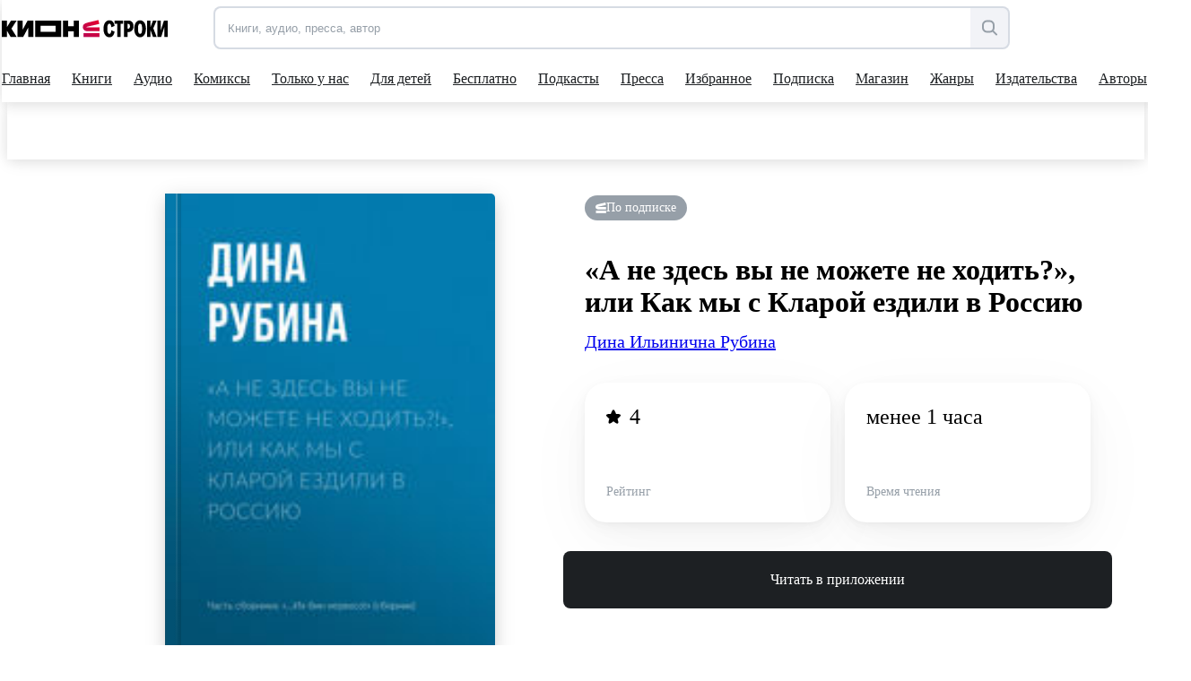

--- FILE ---
content_type: text/html; charset=utf-8
request_url: https://stroki.mts.ru/book/-a-ne-zdes-vy-ne-mozhete-ne-khodit-ili-kak-my-s-klaroy-yezdili-v-rossiyu-14758
body_size: 85003
content:
<!DOCTYPE html><html lang="ru" prefix="og: http://ogp.me/ns# book:https://ogp.me/ns/book#"><head><base href="/"><title>«А не здесь вы не можете не ходить?», или Как мы с Кларой ездили в Россию читать книгу онлайн, Дина Ильинична Рубина 📚 – Эксмо | КИОН Строки</title><meta charset="utf-8"><meta name="description" content="Читать онлайн книгу «А не здесь вы не можете не ходить?», или Как мы с Кларой ездили в Россию автора Дина Ильинична Рубина издательства Эксмо. Большая коллекция книг и прессы, доступных для чтения и прослушивания онлайн | КИОН Строки"><meta name="viewport" content="width=device-width,initial-scale=1"><meta name="theme-color" content="#1976d2"><meta property="og:site_name" content="КИОН Строки"><meta property="og:title" content="«А не здесь вы не можете не ходить?», или Как мы с Кларой ездили в Россию читать книгу онлайн, Дина Ильинична Рубина 📚 – Эксмо | КИОН Строки"><meta property="og:description" content="Читать онлайн книгу «А не здесь вы не можете не ходить?», или Как мы с Кларой ездили в Россию автора Дина Ильинична Рубина издательства Эксмо. Большая коллекция книг и прессы, доступных для чтения и прослушивания онлайн | КИОН Строки"><meta property="og:image" content="https://str-cnt-pub.stroki.mts.ru/str-cnt/content-eksmo/TextBook/Cover/eksmo_ITDA00000000001658_ITDA00000000001658_large.jpg"><meta property="og:type" content="book"><meta property="og:url" content="https://stroki.mts.ru/book/-a-ne-zdes-vy-ne-mozhete-ne-khodit-ili-kak-my-s-klaroy-yezdili-v-rossiyu-14758"><meta name="twitter:title" content="«А не здесь вы не можете не ходить?», или Как мы с Кларой ездили в Россию читать книгу онлайн, Дина Ильинична Рубина 📚 – Эксмо | КИОН Строки"><meta name="twitter:description" content="Читать онлайн книгу «А не здесь вы не можете не ходить?», или Как мы с Кларой ездили в Россию автора Дина Ильинична Рубина издательства Эксмо. Большая коллекция книг и прессы, доступных для чтения и прослушивания онлайн | КИОН Строки"><meta name="twitter:image" content="https://str-cnt-pub.stroki.mts.ru/str-cnt/content-eksmo/TextBook/Cover/eksmo_ITDA00000000001658_ITDA00000000001658_large.jpg"><meta property="twitter:url" content="https://stroki.mts.ru/book/-a-ne-zdes-vy-ne-mozhete-ne-khodit-ili-kak-my-s-klaroy-yezdili-v-rossiyu-14758"><meta property="twitter:domain" content="stroki.mts.ru"><meta name="twitter:card" content="summary_large_image"><meta property="book:author" content="Дина Ильинична Рубина"><meta property="book:isbn" content="978-5-699-73784-0"><meta property="article:author" content=""><meta property="article:published_time" content=""><meta name="robots" content=""><link rel="manifest" href="manifest.json"><link rel="icon" type="image/svg+xml" href="favicon.svg"><link rel="icon" href="favicon.ico"><link rel="mask-icon" href="assets/icons/logo.svg" color="#ff0032"><link rel="apple-touch-icon" href="assets/icons/logo-ios.png" sizes="any"><link rel="apple-touch-icon-precomposed" href="assets/icons/logo-ios.png" sizes="any"><script>window.dataLayer = window.dataLayer || [];
      window.dataLayer.push({
          originalLocation:
              document.location.protocol + '//' +
              document.location.hostname +
              document.location.pathname +
              document.location.search
      });</script><script>(function (w, d, s, l, u) {
        w[l] = w[l] || [];
        w[l].push({ 'mtm.start': new Date().getTime(), event: 'mtm.js' });
        var f = d.getElementsByTagName(s)[0],
          j = d.createElement(s),
          dl = l != 'maLayer' ? '?l=' + l : '';
        j.async = true;
        j.src = 'https://tag.a.mts.ru/container/' + u + '/tag.js' + dl;
        f.parentNode.insertBefore(j, f);
      })(window, document, 'script', 'dataLayer', '518f143e-b3fa-4d8d-b53b-53e6cab39e05');</script><script defer="defer" src="main.js"></script><style ng-transition="my-app">@keyframes _ngcontent-sc52_skeleton{0%{background-color:#e2e5eb}50%{background-color:rgba(226,229,235,.3)}100%{background-color:#e2e5eb}}[_nghost-sc52]{position:relative;display:block;height:calc(100vh - 52px);max-height:calc(100vh - 52px)}@media(min-width: 960px){[_nghost-sc52]{height:calc(100vh - 114px);max-height:calc(100vh - 114px)}}.main[_ngcontent-sc52]{display:flex;flex-direction:column;align-items:center;min-height:calc(100vh - 52px)}@media(min-width: 960px){.main[_ngcontent-sc52]{min-height:calc(100vh - 114px)}}.scroll-container[_ngcontent-sc52]{height:calc(100vh - 52px);margin-top:52px;scroll-behavior:auto}@media(min-width: 960px){.scroll-container[_ngcontent-sc52]{height:calc(100vh - 114px);margin-top:114px}}.app-blur[_ngcontent-sc52]{filter:blur(6px)}.pay-widget[_ngcontent-sc52]{width:100%;position:absolute;z-index:1002}</style><style ng-transition="my-app">@keyframes _ngcontent-sc55_skeleton{0%{background-color:#e2e5eb}50%{background-color:rgba(226,229,235,.3)}100%{background-color:#e2e5eb}}[_nghost-sc55]{display:flex;align-items:center;justify-content:center;width:100%;position:fixed;top:0;z-index:1001}.loader[_nghost-sc55]{width:100%}.loader[_nghost-sc55]   .header[_ngcontent-sc55]::before{content:"";display:block;height:2px;width:100%;background:#ea1f49;position:absolute;top:0;animation:_ngcontent-sc55_load 2000ms infinite linear}@media(min-width: 960px){.loader[_nghost-sc55]   .header[_ngcontent-sc55]::before{height:3px}}@keyframes _ngcontent-sc55_load{0%{left:-100%}100%{left:200%}}.header[_ngcontent-sc55]{position:relative;display:block;width:100%;height:52px;z-index:2;background-color:#fff;box-shadow:0 0 16px rgba(0,0,0,.08),0 4px 16px rgba(0,0,0,.08)}@media(min-width: 960px){.header[_ngcontent-sc55]{height:114px}}@media(min-width: 1280px){.header[_ngcontent-sc55]{padding-right:12px}}.container[_ngcontent-sc55]{max-width:1280px;width:100%;margin:0 auto}.first-level[_ngcontent-sc55]{position:relative;display:grid;grid-template-columns:153px auto 44px;align-items:center;justify-items:flex-end;margin-right:-10px;height:52px;z-index:2}@media(min-width: 568px){.first-level[_ngcontent-sc55]{grid-template-columns:191px auto 44px}}@media(min-width: 768px){.first-level[_ngcontent-sc55]{grid-template-columns:215px 1fr auto}}@media(min-width: 960px){.first-level[_ngcontent-sc55]{height:calc(114px * 0.5 + 5px);grid-template-columns:236px 1fr minmax(156px, auto);margin-right:0}}.second-level[_ngcontent-sc55]{display:flex;align-items:center;width:100%}@media(min-width: 960px){.second-level[_ngcontent-sc55]{height:calc(114px * 0.5 - 5px)}}.logo[_ngcontent-sc55]{margin-right:7px}@media(min-width: 768px){.logo[_ngcontent-sc55]{margin-right:31px}}@media(min-width: 960px){.logo[_ngcontent-sc55]{margin-right:51px}}.search[_ngcontent-sc55]{display:none;opacity:0;visibility:hidden;transition:visibility .3s ease-in,opacity .3s ease-in;z-index:1006}@media(min-width: 960px){.search[_ngcontent-sc55]{display:flex;justify-content:flex-end}}.search.visible[_ngcontent-sc55]{opacity:1;visibility:visible}.hamburger[_ngcontent-sc55]{display:block;max-height:44px;padding:10px;cursor:pointer}@media(min-width: 960px){.hamburger[_ngcontent-sc55]{display:none}}@media(max-width: 959.9px){nav-dropdown[_ngcontent-sc55]{display:none}}.blackout[_ngcontent-sc55]{z-index:1005;position:fixed;top:0;left:0;right:0;bottom:0;opacity:.5;background:#000}</style><style ng-transition="my-app">@keyframes _ngcontent-sc64_skeleton{0%{background-color:#e2e5eb}50%{background-color:rgba(226,229,235,.3)}100%{background-color:#e2e5eb}}[_nghost-sc64]{min-height:502px;display:flex;flex-direction:column;align-items:center;justify-content:center;padding:32px 0 24px;background:#f2f3f7}.container.server-rendered[_ngcontent-sc64]{max-width:1280px;width:100%;margin:0 auto}.footer-top[_ngcontent-sc64]{display:grid;grid-template-columns:1fr;grid-template-rows:auto auto auto auto;grid-row-gap:42px;min-height:320px}@media(min-width: 768px){.footer-top[_ngcontent-sc64]{grid-template-columns:1fr 1fr;grid-template-rows:auto auto;grid-column-gap:48px;grid-row-gap:48px}}@media(min-width: 961px){.footer-top[_ngcontent-sc64]{grid-column-gap:80px;grid-template-columns:1.05fr .95fr}}.footer-information[_ngcontent-sc64]{min-height:128px}.footer-information[_ngcontent-sc64]   h2[_ngcontent-sc64]{font-family:"MTSExtended";font-weight:500;font-size:24px;line-height:28px;margin-bottom:8px;color:#1d2023;min-height:24px}@media(min-width: 768px){.footer-information[_ngcontent-sc64]   h2[_ngcontent-sc64]{font-size:20px;line-height:24px}}.footer-information[_ngcontent-sc64]   p[_ngcontent-sc64]{font-family:"MTSCompact";font-size:17px;line-height:24px;color:#1d2023;min-height:60px}@media(min-width: 768px){.footer-information[_ngcontent-sc64]   p[_ngcontent-sc64]{font-size:14px;line-height:20px}}.footer-navigation[_ngcontent-sc64]{height:fit-content;display:grid;grid-row-gap:16px;min-height:128px}@media(min-width: 768px){.footer-navigation[_ngcontent-sc64]{grid-row-gap:12px;grid-template-columns:1fr 1fr 2fr;grid-template-rows:1fr 1fr 1fr 1fr;grid-column-gap:42px;grid-auto-flow:column}}@media(min-width: 961px){.footer-navigation[_ngcontent-sc64]{grid-row-gap:16px;grid-column-gap:61px}}.footer-navigation[_ngcontent-sc64]   a[_ngcontent-sc64], .footer-links[_ngcontent-sc64]   a[_ngcontent-sc64]{font-family:"MTSCompact";font-size:17px;line-height:24px;color:#969fa8;white-space:nowrap;display:inline-block;transition:color .15s ease-in-out 0ms;min-height:20px}.footer-navigation[_ngcontent-sc64]   a[_ngcontent-sc64]:hover, .footer-links[_ngcontent-sc64]   a[_ngcontent-sc64]:hover{color:#007cff}@media(min-width: 768px){.footer-navigation[_ngcontent-sc64]   a[_ngcontent-sc64], .footer-links[_ngcontent-sc64]   a[_ngcontent-sc64]{font-size:14px;line-height:20px}}.footer-links[_ngcontent-sc64]{min-height:144px}.footer-links[_ngcontent-sc64]   a[_ngcontent-sc64]{display:block;margin-bottom:16px;margin-right:24px;white-space:pre-wrap;min-height:32px}@media(min-width: 769px){.footer-links[_ngcontent-sc64]   a[_ngcontent-sc64]{margin-bottom:12px}}@media(min-width: 961px){.footer-links[_ngcontent-sc64]   a[_ngcontent-sc64]{display:inline-block;margin-right:24px;white-space:nowrap}}.footer-application[_ngcontent-sc64]{display:grid;grid-template-columns:repeat(2, 162px);grid-template-rows:24px repeat(2, 48px);gap:12px;min-height:144px}@media(max-width: 360px){.footer-application[_ngcontent-sc64]{grid-template-columns:repeat(2, 130px)}}@media(min-width: 960px){.footer-application[_ngcontent-sc64]{grid-template-columns:108px repeat(2, 162px)}}.footer-application[_ngcontent-sc64]   .footer-application-title[_ngcontent-sc64]{grid-column:span 2}@media(min-width: 960px){.footer-application[_ngcontent-sc64]   .footer-application-title[_ngcontent-sc64]{grid-column:span 3}}.footer-application[_ngcontent-sc64]   .footer-qr-code[_ngcontent-sc64]{display:none}@media(min-width: 960px){.footer-application[_ngcontent-sc64]   .footer-qr-code[_ngcontent-sc64]{grid-row:span 2;display:flex;align-items:center;justify-content:center;background-color:#fff;border-radius:8px}}.footer-bottom[_ngcontent-sc64]{margin-top:36px;font-family:"MTSCompact";font-size:17px;line-height:24px;color:#626c77;min-height:46px}@media(min-width: 768px){.footer-bottom[_ngcontent-sc64]{font-size:14px;line-height:20px}}.pao-mts[_ngcontent-sc64]{display:block}.pao-mts[_ngcontent-sc64]   .point[_ngcontent-sc64]{display:none}@media(min-width: 768px){.pao-mts[_ngcontent-sc64]{display:inline}.pao-mts[_ngcontent-sc64]   .point[_ngcontent-sc64]{display:inline}}.all-rights-reserved[_ngcontent-sc64]   .point[_ngcontent-sc64]{display:inline}@media(min-width: 768px){.all-rights-reserved[_ngcontent-sc64]   .point[_ngcontent-sc64]{display:none}}.age-plus[_ngcontent-sc64]{float:unset;margin-right:12px;margin-left:4px}@media(min-width: 768px){.age-plus[_ngcontent-sc64]{float:right}}.line-break[_ngcontent-sc64]{display:none}@media(min-width: 1280px){.line-break[_ngcontent-sc64]{display:block}}.footer-qr-img[_ngcontent-sc64]{width:100px;height:100px}</style><style ng-transition="my-app">a[_ngcontent-sc74]{display:flex;outline:none}</style><style ng-transition="my-app">[_nghost-sc32]{position:relative;display:flex;justify-content:flex-end;width:100%}.in-mobile-nav[_nghost-sc32]   .search-input-tooltip[_ngcontent-sc32], .in-mobile-nav[_nghost-sc32]   .search-suggestions[_ngcontent-sc32]{z-index:1}.in-mobile-nav[_nghost-sc32]   .search-suggestions[_ngcontent-sc32]{width:calc(100% - 40px);top:92px;left:20px}.search-field[_ngcontent-sc32]{display:flex;width:100%;height:44px;padding:0;border:2px solid rgba(188,195,208,.5019607843);border-radius:8px;overflow:inherit;transition:border .1s linear;position:relative;background-color:#f2f3f7}.search-field[_ngcontent-sc32]:hover{border-color:#000}.search-field.focused[_ngcontent-sc32]{border-color:#007cff}.search-field[_ngcontent-sc32]   .search-input[_ngcontent-sc32], .search-field[_ngcontent-sc32]   .search-clear-btn[_ngcontent-sc32]{opacity:1}.search-field.invalid[_ngcontent-sc32], .search-field.invalid.focused[_ngcontent-sc32], .search-field.invalid[_ngcontent-sc32]:hover{border-color:#eb4a13}.search-loading[_ngcontent-sc32]{width:24px}.search-input[_ngcontent-sc32]{border:0;outline:none;flex:1;padding-left:14px;border-radius:7px 0 0 7px}.search-input[_ngcontent-sc32]::placeholder{color:#969fa8}.search-clear-btn[_ngcontent-sc32]{background-color:#fff}.search-open-btn[_ngcontent-sc32], .search-filter-btn[_ngcontent-sc32], .search-clear-btn[_ngcontent-sc32]{width:42px;height:40px;border:0;background:none;display:flex;align-items:center;justify-content:center;appearance:none;padding:0;outline:none}.search-open-btn[_ngcontent-sc32]:hover     svg>path, .search-filter-btn[_ngcontent-sc32]:hover     svg>path, .search-clear-btn[_ngcontent-sc32]:hover     svg>path{fill:#000}.search-filter-btn[_ngcontent-sc32]{position:relative}.search-filter-btn[_ngcontent-sc32]   .has-active-filters[_ngcontent-sc32]{width:8px;height:8px;border-radius:50%;background-color:#ff0032;position:absolute;top:2px;right:2px}.search-filter-btn.filter-expanded[_ngcontent-sc32]     svg>path{fill:#000}.search-open-btn[_ngcontent-sc32], .search-filter-btn[_ngcontent-sc32]{background-color:#f2f3f7;border-radius:0 8px 8px 0;height:100%}.search-input[_ngcontent-sc32], .search-clear-btn[_ngcontent-sc32]{opacity:0;transition:opacity .1s linear}.search-clear-btn[_ngcontent-sc32]{width:52px;background-color:#fff}.search-input-tooltip[_ngcontent-sc32]{position:absolute;left:-2px;top:56px;background:#1d2023;color:#fff;padding:10px 12px;font-size:14px;line-height:20px;white-space:pre;border-radius:8px!important;visibility:hidden;opacity:0;transition:visibility .2s linear,opacity .2s linear}.search-input-tooltip.show[_ngcontent-sc32]{visibility:visible;opacity:1;z-index:1}.search-input-tooltip[_ngcontent-sc32]:before{content:"";width:18px;height:18px;border-radius:2px;display:block;background:#1d2023;position:absolute;left:14px;top:-6px;transform:rotate(45deg)}.search-icon[_ngcontent-sc32]{display:flex}@media (min-width: 1280px){.search-icon[_ngcontent-sc32]{display:none}}.search-text[_ngcontent-sc32]{display:none}@media (min-width: 1280px){.search-text[_ngcontent-sc32]{display:inline-block}}.btn-divider[_ngcontent-sc32]{border-left:2px solid rgba(188,195,208,.25);height:36px;margin:auto 0}</style><style ng-transition="my-app">@keyframes skeleton{0%{background-color:#e2e5eb}50%{background-color:rgba(226,229,235,.3)}100%{background-color:#e2e5eb}}#books-profile-widget>div{max-height:44px;overflow:hidden;--color-control-primary-active: rgb(29, 32, 35)}#books-profile-widget>div .prp-button:hover,#books-profile-widget>div .prp-button:focus{background-color:rgba(29,32,35,.8) !important}#books-profile-widget>div .prp-counter-badge{color:#fff !important;border:1px solid #fff !important}.widget-control{display:flex;justify-content:flex-end}.mts-login{margin-left:5px;width:80px;--button-padding: 0.25rem}@media(min-width: 768px){.mts-login{width:144px}}.login-form{position:absolute;top:120px;right:0;padding:8px 16px;display:grid;grid-template-columns:repeat(2, 1fr) 100px;column-gap:8px;z-index:100}</style><style ng-transition="my-app">[_nghost-sc22]{display:flex;width:auto;height:inherit;justify-content:center;align-items:center;overflow:hidden}[_nghost-sc22]  svg{width:inherit;max-width:100%;max-height:100%}[_nghost-sc22]  svg, [_nghost-sc22]  path{transition:fill .2s ease-in-out}[_nghost-sc22]   *[_ngcontent-sc22] + svg[_ngcontent-sc22]{display:none}.black[_nghost-sc22]  svg path{fill:#000}.grey[_nghost-sc22]  svg path{fill:#969fa8}.white[_nghost-sc22]  svg path{fill:#fff}.blue[_nghost-sc22]  svg path{fill:#0070e5}</style><style ng-transition="my-app">[_nghost-sc58]{display:block;width:100%}.desktop[_ngcontent-sc58]{display:none}@media(min-width: 960px){.desktop[_ngcontent-sc58]{display:block}.mobile[_ngcontent-sc58]{display:none}}</style><style ng-transition="my-app">@keyframes _ngcontent-sc61_skeleton{0%{background-color:#e2e5eb}50%{background-color:rgba(226,229,235,.3)}100%{background-color:#e2e5eb}}[_nghost-sc61]{position:absolute;display:flex;justify-content:center;left:0;top:100%;width:100%;overflow:hidden;background:#fff;box-shadow:0 0 16px rgba(0,0,0,.08),0 4px 16px rgba(0,0,0,.08)}.opened[_nghost-sc61]{height:308px}@media(min-width: 1280px){[_nghost-sc61]{width:calc(100% - 12px)}}.dropdown[_ngcontent-sc61]{display:flex;flex-direction:column;align-items:flex-start;justify-content:flex-start}.dropdown-container[_ngcontent-sc61]{display:flex;flex-direction:row;align-items:flex-start;justify-content:flex-start}.dropdown-column[_ngcontent-sc61]{display:flex;flex-direction:column}.dropdown-item[_ngcontent-sc61]{font-family:"MTSCompact";font-size:17px;line-height:24px;margin-bottom:16px}.dropdown-item[_ngcontent-sc61]:last-child{margin-bottom:0}.dropdown-item[_ngcontent-sc61]:hover{color:#626c77}.main-title[_ngcontent-sc61]{margin-bottom:26px}.main-title[_ngcontent-sc61]:hover{color:#626c77}</style><style ng-transition="my-app">[_nghost-sc31]{position:absolute;width:100%;top:calc(100% + 12px);left:0;border-radius:6px;box-shadow:0 4px 24px #0000001f,0 12px 20px #00000024;overflow-x:hidden;z-index:1001}.suggest-list[_ngcontent-sc31]{max-height:224px;margin:0;padding:10px 0;background:#fff;overflow-x:hidden;overflow-y:auto}.suggest-item[_ngcontent-sc31]{padding:12px;font-size:17px;line-height:24px;list-style:none;overflow:hidden;white-space:nowrap;text-overflow:ellipsis;cursor:pointer;transition:background .1s ease-in-out}.suggest-item[_ngcontent-sc31]:hover{background:#f2f3f7}</style><style ng-transition="my-app">@keyframes _ngcontent-sc60_skeleton{0%{background-color:#e2e5eb}50%{background-color:rgba(226,229,235,.3)}100%{background-color:#e2e5eb}}[_nghost-sc60]{position:relative;display:block;height:calc(114px * 0.5 - 3px);overflow:hidden}.nav[_ngcontent-sc60]{display:flex;justify-content:space-between}.nav-items[_ngcontent-sc60]{display:flex;gap:0;padding-bottom:0;box-sizing:content-box;align-items:center}.nav-item-wrapper[_ngcontent-sc60]{padding:0 10px}.nav-item-wrapper[_ngcontent-sc60]:first-child{padding-left:0}.nav-item[_ngcontent-sc60]{position:relative;display:flex;align-items:center;height:calc(114px * 0.5 - 3px);color:#1d2023;min-height:54px;outline:none}.nav-item[_ngcontent-sc60]::after{content:"";position:absolute;bottom:0;width:0;height:2px;background:#1d2023;transition:width .3s cubic-bezier(0.64, 0.09, 0.08, 1)}.shop-item[_ngcontent-sc60]{position:relative;display:flex;align-items:center;background:#f2f3f7;color:#5a67dd;height:32px;outline:none;border-radius:6px;padding:6px 16px}.shop-item[_ngcontent-sc60]:hover{transform:scale(1.02)}.shop-item.active[_ngcontent-sc60]{background:#5a67dd;color:#fafafa}.nav-item-wrapper[_ngcontent-sc60]{cursor:pointer}.nav-item-wrapper[_ngcontent-sc60]:hover   .nav-item[_ngcontent-sc60]::after{width:100%}.nav-item-wrapper[_ngcontent-sc60]:hover   .nav-item-arrow[_ngcontent-sc60]{transform:scale(1, -1)}.nav-item-wrapper.active[_ngcontent-sc60]   .nav-item[_ngcontent-sc60]::after{width:100%}.nav-item-text[_ngcontent-sc60]{margin-right:4px;white-space:nowrap}.nav-item-arrow[_ngcontent-sc60]{transition:transform .3s cubic-bezier(0.64, 0.09, 0.08, 1)}.nav-item-arrow.active[_ngcontent-sc60]{transform:scale(1, -1)}.shop-item-text[_ngcontent-sc60]{margin-right:0}</style><style ng-transition="my-app">@keyframes _ngcontent-sc59_skeleton{0%{background-color:#e2e5eb}50%{background-color:rgba(226,229,235,.3)}100%{background-color:#e2e5eb}}[_nghost-sc59]{display:block;visibility:hidden;position:fixed;width:100%;height:100%;top:0;left:0;z-index:300;transition:visibility 200ms ease-in-out;transition-delay:300ms}[_nghost-sc59]::before{content:none;position:absolute;width:100%;height:100%;background-color:rgba(29,32,35,.4);transition:background-color 200ms ease-in-out 0ms;transition-delay:100ms}@media(min-width: 568px){[_nghost-sc59]::before{content:""}}.nav-inner[_ngcontent-sc59]{display:flex;flex-direction:column;width:100%;left:-100%;height:100%;position:relative;background-color:#fff;transition:left 200ms ease-in-out 0ms}@media(min-width: 568px){.nav-inner[_ngcontent-sc59]{width:340px;left:-340px}}.nav-body[_ngcontent-sc59]{overflow-x:hidden;overflow-y:auto;padding:0 0 32px}.nav-search[_ngcontent-sc59]{width:auto;z-index:1000;margin:24px 20px}@media(min-width: 568px){.nav-search[_ngcontent-sc59]{margin:24px 40px}}.active[_nghost-sc59]{visibility:visible;transition-delay:0ms}.active[_nghost-sc59]::before{transition-delay:0ms;background-color:rgba(29,32,35,.4)}.active.ssr[_nghost-sc59]{visibility:hidden}.active[_nghost-sc59]   .nav-inner[_ngcontent-sc59]{left:0}.nav-header[_ngcontent-sc59]{padding:24px 20px 8px;box-shadow:0 1px 10px 0 rgba(228,228,231,.21);display:flex;flex-direction:column}@media(min-width: 568px){.nav-header[_ngcontent-sc59]{padding:24px 40px 8px}}.all-app-wrapper[_ngcontent-sc59]{position:fixed;top:0;left:0;z-index:500;background:#fff;height:100%;width:100%}.all-apps[_ngcontent-sc59]{padding:40px 20px 0;display:flex;flex-direction:row;cursor:pointer}@media(min-width: 568px){.all-apps[_ngcontent-sc59]{padding:40px 40px 0}}.all-apps[_ngcontent-sc59]   .name[_ngcontent-sc59]{margin-left:17px}all-app[_ngcontent-sc59]{position:static;border-radius:0;box-shadow:none;width:100%;height:calc(100% - 52px)}all-app[_ngcontent-sc59]  .footer{margin-top:auto}hr[_ngcontent-sc59]{width:100%;margin:0}.back-arrow[_ngcontent-sc59]  path{fill:#9198a0}modal-header-full-screen[_ngcontent-sc59]{border:0}.close-icon[_ngcontent-sc59]{position:absolute;right:20px;top:26px;cursor:pointer;background:#f2f3f7;width:32px;height:32px;border-radius:100px}.close-icon[_ngcontent-sc59]     svg{width:12px;height:12px}.close-icon[_ngcontent-sc59]     svg path{fill:#000}.close-icon[_ngcontent-sc59]:hover     svg path{fill:#969fa8}@media(min-width: 568px){.close-icon[_ngcontent-sc59]{width:16px;height:16px;right:-44px;top:32px;background:none;border-radius:0}.close-icon[_ngcontent-sc59]     svg{width:16px;height:16px}.close-icon[_ngcontent-sc59]     svg path{fill:#fff}.close-icon[_ngcontent-sc59]:hover     svg path{fill:#bbc1c7}}</style><style ng-transition="my-app">.nav-item[_ngcontent-sc62]{display:inline-block;padding:0;position:relative;font-size:17px;line-height:42px;font-family:"MTSCompact"}.shop-item[_ngcontent-sc62]{position:relative;display:flex;align-items:center;justify-content:center;background:#f2f3f7;color:#5a67dd;height:44px;outline:none;border-radius:8px;padding:10px 24px;width:100%}.child-tabs[_ngcontent-sc62]{display:flex;flex-direction:column}.child-tabs[_ngcontent-sc62]   .nav-item[_ngcontent-sc62]:not(.child-title){padding:0 19px}.mat-expansion-panel[_ngcontent-sc62]{box-shadow:none !important}.mat-expansion-panel-header[aria-disabled=true][_ngcontent-sc62]{color:rgba(0,0,0,.87)}.mat-expansion-panel-header[aria-disabled=true][_ngcontent-sc62]   span.mat-content.mat-content-hide-toggle[_ngcontent-sc62]{margin-right:0}.mat-expansion-panel-header-title[_ngcontent-sc62]{margin-right:0}.mat-expansion-panel-spacing[_ngcontent-sc62]{margin:0}.mat-expansion-panel-header[_ngcontent-sc62]{padding:26px 20px}@media(min-width: 568px){.mat-expansion-panel-header[_ngcontent-sc62]{padding:26px 40px}}  .mat-expansion-panel-body{padding:8px 24px !important}  .mat-expansion-indicator::after{border-width:0 !important;transform:none !important;width:10px !important;height:10px !important;background-image:url("data:image/svg+xml;utf8,<svg width='10' height='8' viewBox='0 0 10 8' fill='none' xmlns='http://www.w3.org/2000/svg'><path d='M2.25555 4.42755C3.48093 6.46986 4.09362 7.5 4.99953 7.5C5.90543 7.5 6.51813 6.46986 7.74351 4.42755L7.94589 4.09025C9.03359 2.27741 9.57745 1.37098 9.18971 0.686165C8.80197 0.00134802 7.74491 0.00134802 5.63078 0.00134802H4.36828C2.25415 0.00134802 1.19709 0.00134802 0.809349 0.686165C0.421611 1.37098 0.965464 2.27741 2.05317 4.09025L2.25555 4.42755Z' fill='black'/></svg>");background-position:center;background-repeat:no-repeat}.child-tabs[_ngcontent-sc62]   .nav-item[_ngcontent-sc62]:not(.child-title){padding:0 19px 0 28px}@media(min-width: 568px){.child-tabs[_ngcontent-sc62]   .nav-item[_ngcontent-sc62]:not(.child-title){padding:0 19px 0 38px}}.mat-expansion-panel-header.mat-expanded[_ngcontent-sc62]{height:48px}.support-wrapper[_ngcontent-sc62]{height:42px;display:flex;align-items:flex-start;flex-direction:column;margin:10px 20px 0}@media(min-width: 568px){.support-wrapper[_ngcontent-sc62]{margin:10px 40px 0}}.support-text-wrapper[_ngcontent-sc62]{display:flex;gap:0;padding-bottom:0;box-sizing:content-box;align-items:center;margin-top:10px}.support-text[_ngcontent-sc62]{color:#626c77;margin-left:11px}.support-question-icon[_ngcontent-sc62]{width:18px;height:18px}.line-color[_ngcontent-sc62]{border-color:#8d969f}.line[_ngcontent-sc62]{padding-bottom:6px}.shop-title[_ngcontent-sc62]{margin:100px}</style><style ng-transition="my-app">.mat-expansion-panel{box-sizing:content-box;display:block;margin:0;border-radius:4px;overflow:hidden;transition:margin 225ms cubic-bezier(0.4, 0, 0.2, 1),box-shadow 280ms cubic-bezier(0.4, 0, 0.2, 1);position:relative}.mat-accordion .mat-expansion-panel:not(.mat-expanded),.mat-accordion .mat-expansion-panel:not(.mat-expansion-panel-spacing){border-radius:0}.mat-accordion .mat-expansion-panel:first-of-type{border-top-right-radius:4px;border-top-left-radius:4px}.mat-accordion .mat-expansion-panel:last-of-type{border-bottom-right-radius:4px;border-bottom-left-radius:4px}.cdk-high-contrast-active .mat-expansion-panel{outline:solid 1px}.mat-expansion-panel.ng-animate-disabled,.ng-animate-disabled .mat-expansion-panel,.mat-expansion-panel._mat-animation-noopable{transition:none}.mat-expansion-panel-content{display:flex;flex-direction:column;overflow:visible}.mat-expansion-panel-content[style*="visibility: hidden"] *{visibility:hidden !important}.mat-expansion-panel-body{padding:0 24px 16px}.mat-expansion-panel-spacing{margin:16px 0}.mat-accordion>.mat-expansion-panel-spacing:first-child,.mat-accordion>*:first-child:not(.mat-expansion-panel) .mat-expansion-panel-spacing{margin-top:0}.mat-accordion>.mat-expansion-panel-spacing:last-child,.mat-accordion>*:last-child:not(.mat-expansion-panel) .mat-expansion-panel-spacing{margin-bottom:0}.mat-action-row{border-top-style:solid;border-top-width:1px;display:flex;flex-direction:row;justify-content:flex-end;padding:16px 8px 16px 24px}.mat-action-row .mat-button-base,.mat-action-row .mat-mdc-button-base{margin-left:8px}[dir=rtl] .mat-action-row .mat-button-base,[dir=rtl] .mat-action-row .mat-mdc-button-base{margin-left:0;margin-right:8px}</style><style ng-transition="my-app">.mat-expansion-panel-header{display:flex;flex-direction:row;align-items:center;padding:0 24px;border-radius:inherit;transition:height 225ms cubic-bezier(0.4, 0, 0.2, 1)}.mat-expansion-panel-header._mat-animation-noopable{transition:none}.mat-expansion-panel-header:focus,.mat-expansion-panel-header:hover{outline:none}.mat-expansion-panel-header.mat-expanded:focus,.mat-expansion-panel-header.mat-expanded:hover{background:inherit}.mat-expansion-panel-header:not([aria-disabled=true]){cursor:pointer}.mat-expansion-panel-header.mat-expansion-toggle-indicator-before{flex-direction:row-reverse}.mat-expansion-panel-header.mat-expansion-toggle-indicator-before .mat-expansion-indicator{margin:0 16px 0 0}[dir=rtl] .mat-expansion-panel-header.mat-expansion-toggle-indicator-before .mat-expansion-indicator{margin:0 0 0 16px}.mat-content{display:flex;flex:1;flex-direction:row;overflow:hidden}.mat-content.mat-content-hide-toggle{margin-right:8px}[dir=rtl] .mat-content.mat-content-hide-toggle{margin-right:0;margin-left:8px}.mat-expansion-toggle-indicator-before .mat-content.mat-content-hide-toggle{margin-left:24px;margin-right:0}[dir=rtl] .mat-expansion-toggle-indicator-before .mat-content.mat-content-hide-toggle{margin-right:24px;margin-left:0}.mat-expansion-panel-header-title,.mat-expansion-panel-header-description{display:flex;flex-grow:1;flex-basis:0;margin-right:16px;align-items:center}[dir=rtl] .mat-expansion-panel-header-title,[dir=rtl] .mat-expansion-panel-header-description{margin-right:0;margin-left:16px}.mat-expansion-panel-header-description{flex-grow:2}.mat-expansion-indicator::after{border-style:solid;border-width:0 2px 2px 0;content:"";display:inline-block;padding:3px;transform:rotate(45deg);vertical-align:middle}.cdk-high-contrast-active .mat-expansion-panel-content{border-top:1px solid;border-top-left-radius:0;border-top-right-radius:0}</style><style ng-transition="my-app">.app-in-footer[_ngcontent-sc63]{width:154px;height:44px;background-color:#fff;border-radius:8px;display:flex;align-items:center;cursor:pointer;padding-left:22px}@media(min-width: 768px){.app-in-footer[_ngcontent-sc63]{width:162px;height:48px}}@media(max-width: 360px){.app-in-footer[_ngcontent-sc63]{width:130px;padding-left:6px}}.footer-app-img[_ngcontent-sc63]{width:117px;height:28px}</style><style ng-transition="my-app">[_nghost-sc178]{width:100%}</style><style ng-transition="my-app">@keyframes _ngcontent-sc80_skeleton{0%{background-color:#e2e5eb}50%{background-color:rgba(226,229,235,.3)}100%{background-color:#e2e5eb}}[_nghost-sc80]{max-width:1280px;padding:0 20px}@media(min-width: 768px){[_nghost-sc80]{padding:0 40px}}@media(min-width: 960px){[_nghost-sc80]{padding:0 56px}}[_nghost-sc80]{width:100%;z-index:2}</style><style ng-transition="my-app">@keyframes _ngcontent-sc168_skeleton{0%{background-color:#e2e5eb}50%{background-color:rgba(226,229,235,.3)}100%{background-color:#e2e5eb}}[_nghost-sc168]   .container.server-rendered[_ngcontent-sc168]{max-width:1280px;padding:0 20px}@media(min-width: 768px){[_nghost-sc168]   .container.server-rendered[_ngcontent-sc168]{padding:0 40px}}@media(min-width: 960px){[_nghost-sc168]   .container.server-rendered[_ngcontent-sc168]{padding:0 56px}}[_nghost-sc168]   .page-container[_ngcontent-sc168]{box-shadow:0 -117px 80px rgba(0,15,59,.01),0 -48.8798px 33.4221px rgba(0,15,59,.00718854),0 -26.1335px 17.869px rgba(0,15,59,.00596107),0 -14.6502px 10.0172px rgba(0,15,59,.005),0 -7.78062px 5.32008px rgba(0,15,59,.00403893),0 -3.23769px 2.21381px rgba(0,15,59,.00281146)}[_nghost-sc168]   .page-container[_ngcontent-sc168]{display:block;margin-top:40px;position:relative;padding:32px 0 48px;border-radius:40px 40px 0 0;background:#fff}@media(min-width: 768px){[_nghost-sc168]   .page-container[_ngcontent-sc168]{padding:56px 0;border-radius:56px 56px 0 0}}@media(min-width: 960px){[_nghost-sc168]   .page-container[_ngcontent-sc168]{padding:56px 0 104px;border-radius:80px 80px 0 0}}[_nghost-sc168]{width:100%;margin-top:20px}[_nghost-sc168]   #client_offer[_ngcontent-sc168]{scroll-margin-top:100px}[_nghost-sc168]   .container.server-rendered[_ngcontent-sc168]{margin:0 auto}[_nghost-sc168]   .page-container[_ngcontent-sc168]{margin-top:40px}@media(min-width: 768px){[_nghost-sc168]   .page-container[_ngcontent-sc168]{margin-top:44px}}@media(min-width: 1280px){[_nghost-sc168]   .page-container[_ngcontent-sc168]{margin-top:32px}}[_nghost-sc168]   .page-container[_ngcontent-sc168]   .h1-extended-medium[_ngcontent-sc168]{font-size:20px;line-height:24px}@media(min-width: 768px){[_nghost-sc168]   .page-container[_ngcontent-sc168]   .h1-extended-medium[_ngcontent-sc168]{font-size:24px;line-height:28px}}@media(min-width: 960px){[_nghost-sc168]   .page-container[_ngcontent-sc168]   .h1-extended-medium[_ngcontent-sc168]{font-size:32px;line-height:36px}}[_nghost-sc168]   .episode-action-buttons[_ngcontent-sc168]{max-width:868px}[_nghost-sc168]   .multi-card-tags[_ngcontent-sc168], [_nghost-sc168]   .multi-card-reviews[_ngcontent-sc168]{margin-bottom:40px}[_nghost-sc168]   .description-widget[_ngcontent-sc168]{margin-bottom:24px}@media(min-width: 768px){[_nghost-sc168]   .description-widget[_ngcontent-sc168]{margin-bottom:32px}}@media(min-width: 960px){[_nghost-sc168]   .description-widget[_ngcontent-sc168]{margin-bottom:48px}}[_nghost-sc168]   .multi-card-info[_ngcontent-sc168]{margin-top:20px;margin-bottom:42px}@media(min-width: 960px){[_nghost-sc168]   .multi-card-info[_ngcontent-sc168]{margin-bottom:52px}}[_nghost-sc168]   .multi-card-info[_ngcontent-sc168]   .info-title[_ngcontent-sc168]{margin-bottom:8px}[_nghost-sc168]   .text-muted[_ngcontent-sc168]{font-weight:400}[_nghost-sc168]   .genre-wrapper[_ngcontent-sc168], [_nghost-sc168]   .tags-wrapper[_ngcontent-sc168]{display:flex;flex-wrap:wrap;gap:4px;padding-top:4px;width:100%}@media(min-width: 960px){[_nghost-sc168]   .genre-wrapper[_ngcontent-sc168], [_nghost-sc168]   .tags-wrapper[_ngcontent-sc168]{gap:8px;padding-top:8px}}[_nghost-sc168]   .genre-wrapper[_ngcontent-sc168]   a[_ngcontent-sc168], [_nghost-sc168]   .tags-wrapper[_ngcontent-sc168]   a[_ngcontent-sc168]{width:max-content}.multi-card-description[_ngcontent-sc168]{width:100%;margin-bottom:28px;display:flex;flex-direction:column-reverse;justify-content:space-between}@media(min-width: 960px){.multi-card-description[_ngcontent-sc168]{flex-direction:row}}.multi-card-description__text[_ngcontent-sc168]{max-width:868px;margin-top:0;margin-right:30px;font-size:17px;line-height:24px}@media(min-width: 960px){.multi-card-description__text[_ngcontent-sc168]{margin-top:0;font-size:20px;line-height:28px}}.multi-card-description__text[_ngcontent-sc168]   .about-book[_ngcontent-sc168]{margin-bottom:18px}.multi-card-description__text__text[_ngcontent-sc168]{max-width:none}.multi-card-description__features[_ngcontent-sc168]{width:100%}@media(min-width: 960px){.multi-card-description__features[_ngcontent-sc168]{width:270px}}.multi-card-description__rating[_ngcontent-sc168]{display:flex;justify-content:center;width:100%;padding:18px 24px 16px;border:1px solid rgba(188,195,208,.5);border-radius:24px;margin-bottom:32px}.multi-card-description__qr[_ngcontent-sc168]{display:flex;align-items:center;width:100%;margin-top:0;padding:16px;background-color:#f2f3f7;border-radius:24px}.multi-card-description__qr[_ngcontent-sc168]     div img{width:100px;height:100px}@media(max-width: 768px){.multi-card-description__qr[_ngcontent-sc168]{display:none}}.multi-card-description__qr-text[_ngcontent-sc168]{margin-left:12px;font-size:14px;line-height:20px;color:#1d2023}.podcasts[_ngcontent-sc168], .episode-persons[_ngcontent-sc168]{margin:68px 0 80px;padding-top:8px}.episode-persons-items[_ngcontent-sc168]{display:flex;flex-direction:row;justify-content:flex-start}.collection-carousel[_ngcontent-sc168]{margin-bottom:32px}@media(min-width: 768px){.collection-carousel[_ngcontent-sc168]{margin-bottom:40px}}@media(min-width: 960px){.collection-carousel[_ngcontent-sc168]{margin-bottom:80px}}.collection-carousel[_ngcontent-sc168]     .header__name{font-size:20px;line-height:24px}@media(min-width: 960px){.collection-carousel[_ngcontent-sc168]     .header__name{font-size:32px;line-height:36px}}.collection-carousel[_ngcontent-sc168]     .header__name .header__count{font-size:20px;line-height:24px}@media(min-width: 960px){.collection-carousel[_ngcontent-sc168]     .header__name .header__count{font-size:32px;line-height:36px}}.collection-carousel[_ngcontent-sc168]     .header{margin-bottom:0}@media(min-width: 960px){.collection-carousel[_ngcontent-sc168]     .header{margin-bottom:12px}}.genres-block[_ngcontent-sc168]{margin-bottom:32px;display:grid;row-gap:24px}.genres-block[_ngcontent-sc168]   .section-title[_ngcontent-sc168]{margin-bottom:16px}@media(min-width: 768px){.genres-block[_ngcontent-sc168]{margin-bottom:40px}.genres-block[_ngcontent-sc168]   .section-title[_ngcontent-sc168]{margin-bottom:20px}}@media(min-width: 960px){.genres-block[_ngcontent-sc168]{margin-bottom:48px}.genres-block[_ngcontent-sc168]   .section-title[_ngcontent-sc168]{margin-bottom:24px}}.badge-pill[_ngcontent-sc168]{margin-bottom:0}.kion-carousel[_ngcontent-sc168]:not(:empty), .similar-carousel[_ngcontent-sc168], .author-carousel[_ngcontent-sc168], .collection-carousel[_ngcontent-sc168]{margin-top:32px}@media(min-width: 768px){.kion-carousel[_ngcontent-sc168]:not(:empty), .similar-carousel[_ngcontent-sc168], .author-carousel[_ngcontent-sc168], .collection-carousel[_ngcontent-sc168]{margin-top:40px}}@media(min-width: 960px){.kion-carousel[_ngcontent-sc168]:not(:empty), .similar-carousel[_ngcontent-sc168], .author-carousel[_ngcontent-sc168], .collection-carousel[_ngcontent-sc168]{margin-top:80px}}.selections-block[_ngcontent-sc168]{margin-bottom:32px}.selections-block[_ngcontent-sc168]   .section-title[_ngcontent-sc168]{margin-bottom:12px}.selections-block__items[_ngcontent-sc168]{display:grid;grid-template-columns:repeat(1, 1fr);gap:8px 32px}.selections-block__item[_ngcontent-sc168]{padding:10px 0}@media(min-width: 768px){.selections-block[_ngcontent-sc168]{margin-bottom:40px}.selections-block[_ngcontent-sc168]   .section-title[_ngcontent-sc168]{margin-bottom:16px}.selections-block__items[_ngcontent-sc168]{grid-template-columns:repeat(2, 1fr);row-gap:12px}}@media(min-width: 960px){.selections-block[_ngcontent-sc168]{margin-bottom:48px}.selections-block__items[_ngcontent-sc168]{grid-template-columns:repeat(3, 1fr)}}</style><style ng-transition="my-app">[_nghost-sc23]{display:block}.stroki-expand-container[_ngcontent-sc23]{position:relative;overflow:hidden}.stroki-expand-container[_ngcontent-sc23]:after{content:"";position:absolute;bottom:0;display:block;width:100%;height:40px;background:linear-gradient(180deg,rgba(255,255,255,0) 0%,#fff 91.87%);transition:height .25s ease}.stroki-expand-container--expanded[_ngcontent-sc23]:after{height:0}.stroki-expand-trigger[_ngcontent-sc23]{display:inline-block;margin-top:8px;color:#007cff;cursor:pointer;transition:color .1s ease}.link-text[_ngcontent-sc23]{width:100%;display:flex;align-items:center}</style><style ng-transition="my-app">@keyframes _ngcontent-sc201_skeleton{0%{background-color:#e2e5eb}50%{background-color:rgba(226,229,235,.3)}100%{background-color:#e2e5eb}}[_nghost-sc201]{padding:12px 0;display:flex;flex-direction:row;column-gap:32px;row-gap:24px;flex-flow:wrap}[_nghost-sc201]   book-body-description-widget-item[_ngcontent-sc201]{min-width:100%;width:auto}@media(min-width: 768px){[_nghost-sc201]   book-body-description-widget-item[_ngcontent-sc201]{min-width:calc(50% - 16px)}}@media(min-width: 960px){[_nghost-sc201]   book-body-description-widget-item[_ngcontent-sc201]{min-width:260px}}</style><style ng-transition="my-app">@keyframes _ngcontent-sc180_skeleton{0%{background-color:#e2e5eb}50%{background-color:rgba(226,229,235,.3)}100%{background-color:#e2e5eb}}@media(max-width: 1280px){.review-wrapper[_ngcontent-sc180]{background-color:#f2f3f7;padding:20px;border-radius:32px;overflow:hidden;margin-bottom:32px}}@media(min-width: 1280px){.review-wrapper[_ngcontent-sc180]{display:flex;gap:75px}}@media(max-width: 568px){.review-wrapper[_ngcontent-sc180]{min-width:360px;position:relative;margin-right:-20px;margin-left:-20px}}.raiting-and-button[_ngcontent-sc180]{width:100%;display:flex;flex-direction:column;gap:24px;background-color:#fff;border-radius:24px;padding:24px 28px;margin-top:20px;margin-bottom:20px}@media(min-width: 1280px){.raiting-and-button[_ngcontent-sc180]{width:auto;margin-bottom:32px}}.button[_ngcontent-sc180]{display:flex;align-items:center;justify-content:center;gap:8px}@media(min-width: 1280px){.add-reviews-block[_ngcontent-sc180]{width:368px;height:396px;padding-top:40px;background-color:#f2f3f7;border-radius:32px}}.add-reviews-block.no-stars[_ngcontent-sc180]{color:#969fa8}.reviews-carousel[_ngcontent-sc180]{margin:0 -36px}@media(min-width: 1280px){.reviews-carousel[_ngcontent-sc180]{width:779px;height:396px;padding-top:40px;background-color:#f2f3f7;border-radius:32px}}@media(min-width: 960px){.reviews-carousel[_ngcontent-sc180]{margin:0 -56px}}@media(max-width: 768px){.reviews-carousel[_ngcontent-sc180]{margin:0 -20px}}.reviews-carousel.server-rendered[_ngcontent-sc180]{overflow:hidden}@media(min-width: 1280px){.reviews-carousel.server-rendered[_ngcontent-sc180]{width:895px}}.reviews-total[_ngcontent-sc180]{display:flex;align-items:center;justify-content:center;margin-top:16px;cursor:pointer}.link-text-icon[_ngcontent-sc180]{width:100%;display:flex;align-items:center}.link-icon[_ngcontent-sc180]{min-width:8px;max-width:8px;min-height:16px;max-height:16px;margin-left:16px}</style><style ng-transition="my-app">@keyframes _ngcontent-sc182_skeleton{0%{background-color:#e2e5eb}50%{background-color:rgba(226,229,235,.3)}100%{background-color:#e2e5eb}}.add-review-wrapper[_ngcontent-sc182]{display:flex;align-items:center;flex-direction:column}.add-review-counter[_ngcontent-sc182]{color:#626c77}</style><style ng-transition="my-app">.client-rating-stars[_ngcontent-sc196]{display:flex;justify-content:center;column-gap:30px;height:26px}@media(min-width: 768px){.client-rating-stars[_ngcontent-sc196]{column-gap:38px}}@media(min-width: 960px){.client-rating-stars[_ngcontent-sc196]{column-gap:22px}}.client-rating-stars__item[_ngcontent-sc196]{width:26px;height:25px;cursor:pointer}.client-rating-stars__spinner[_ngcontent-sc196]{width:24px;height:26px}.client-rating-text[_ngcontent-sc196]{margin-bottom:16px;text-align:center;color:#626c77}</style><style ng-transition="my-app">[_nghost-sc119]{display:block}.carousel-item-wrapper[_ngcontent-sc119]{overflow:visible;width:156px;height:284px}@media(min-width: 960px){.carousel-item-wrapper[_ngcontent-sc119]{width:250px;height:429px}}.carousel-item-wrapper.audio[_ngcontent-sc119], .carousel-item-wrapper.podcast[_ngcontent-sc119]{height:220px}@media(min-width: 960px){.carousel-item-wrapper.audio[_ngcontent-sc119], .carousel-item-wrapper.podcast[_ngcontent-sc119]{height:326px}}.carousel-item-wrapper.compilation[_ngcontent-sc119]{width:270px;height:285px}@media(min-width: 568px){.carousel-item-wrapper.compilation[_ngcontent-sc119]{width:332px;height:324px}}@media(min-width: 1280px){.carousel-item-wrapper.compilation[_ngcontent-sc119]{width:368px}}.carousel-item-wrapper.colored[_ngcontent-sc119]{height:500px;width:320px}@media(min-width: 768px){.carousel-item-wrapper.colored[_ngcontent-sc119]{width:368px;height:520px}}@media(min-width: 960px){.carousel-item-wrapper.colored[_ngcontent-sc119]{height:580px}}.carousel-item-wrapper.colored.audio[_ngcontent-sc119], .carousel-item-wrapper.colored.podcast[_ngcontent-sc119]{height:454px}@media(min-width: 960px){.carousel-item-wrapper.colored.audio[_ngcontent-sc119], .carousel-item-wrapper.colored.podcast[_ngcontent-sc119]{height:514px}}.carousel-item-wrapper.quote[_ngcontent-sc119]{width:368px;height:280px}.carousel-item-wrapper.nested-collection[_ngcontent-sc119]{width:184px;height:240px}@media(min-width: 768px){.carousel-item-wrapper.nested-collection[_ngcontent-sc119]{width:200px;height:256px}}@media(min-width: 960px){.carousel-item-wrapper.nested-collection[_ngcontent-sc119]{width:268px;height:328px}}</style><style ng-transition="my-app">@keyframes _ngcontent-sc133_skeleton{0%{background-color:#e2e5eb}50%{background-color:rgba(226,229,235,.3)}100%{background-color:#e2e5eb}}[_nghost-sc133]{max-width:1280px;padding:0 20px}@media(min-width: 768px){[_nghost-sc133]{padding:0 40px}}@media(min-width: 960px){[_nghost-sc133]{padding:0 56px}}[_nghost-sc133]{display:block;width:100%;margin:0 auto;user-select:none}[_nghost-sc133]   .carousel-base-header[_ngcontent-sc133]{margin-bottom:32px}[_nghost-sc133]   .carousel-base-header[_ngcontent-sc133]   .stroki-p-reg[_ngcontent-sc133]{color:#626c77;margin-top:12px}[_nghost-sc133]   .carousel-base[_ngcontent-sc133]{position:relative}[_nghost-sc133]   .carousel-base[_ngcontent-sc133]   .carousel-base-swiper[_ngcontent-sc133]{padding:0 32px;margin:0 -32px}[_nghost-sc133]   .carousel-base-arrow-left[_ngcontent-sc133], [_nghost-sc133]   .carousel-base-arrow-right[_ngcontent-sc133]{position:absolute;top:calc(50% - 22px);display:none}@media(min-width: 1280px){[_nghost-sc133]   .carousel-base-arrow-left[_ngcontent-sc133], [_nghost-sc133]   .carousel-base-arrow-right[_ngcontent-sc133]{display:block}}[_nghost-sc133]   .carousel-base-arrow-left[_ngcontent-sc133]{transform:rotate(180deg);left:-22px}[_nghost-sc133]   .carousel-base-arrow-right[_ngcontent-sc133]{right:-22px}.colored-collection-carousel[_nghost-sc133]   .carousel-base[_ngcontent-sc133]   .carousel-base-swiper[_ngcontent-sc133]{margin:-16px;padding:16px}.collection-carousel-with-counter[_nghost-sc133]{max-width:100%;padding:0;margin-right:0;margin-left:0}.nested-collection-carousel[_nghost-sc133]   .carousel-base-arrow-left[_ngcontent-sc133], .nested-collection-carousel[_nghost-sc133]   .carousel-base-arrow-right[_ngcontent-sc133]{top:calc((100% - 60px)/2 - 22px)}.centered-carousel-with-three-visible-items[_nghost-sc133]   .carousel-base[_ngcontent-sc133]{display:flex;align-items:center;justify-content:center}.centered-carousel-with-three-visible-items[_nghost-sc133]   .carousel-base[_ngcontent-sc133]   .carousel-base-swiper[_ngcontent-sc133]{min-width:572px;width:572px}@media(min-width: 768px){.centered-carousel-with-three-visible-items[_nghost-sc133]   .carousel-base[_ngcontent-sc133]   .carousel-base-swiper[_ngcontent-sc133]{min-width:680px;width:680px;padding-left:30px;padding-right:30px}}@media(min-width: 960px){.centered-carousel-with-three-visible-items[_nghost-sc133]   .carousel-base[_ngcontent-sc133]   .carousel-base-swiper[_ngcontent-sc133]{min-width:878px;width:878px;padding-left:30px;padding-right:30px}}@media(min-width: 1280px){.centered-carousel-with-three-visible-items[_nghost-sc133]   .carousel-base[_ngcontent-sc133]   .carousel-base-swiper[_ngcontent-sc133]{min-width:1018px;width:1018px;padding-left:30px;padding-right:30px}}.centered-carousel-with-three-visible-items[_nghost-sc133]   .carousel-base-arrow-left[_ngcontent-sc133]{transform:rotate(180deg);left:-78px;top:calc(50% - 72px)}.centered-carousel-with-three-visible-items[_nghost-sc133]   .carousel-base-arrow-right[_ngcontent-sc133]{right:-78px;top:calc(50% - 72px)}.carousel-in-subscription[_nghost-sc133]   .carousel-base[_ngcontent-sc133]   .carousel-base-swiper[_ngcontent-sc133]{padding-bottom:20px}@media(min-width: 1440px){.carousel-in-subscription[_nghost-sc133]   .carousel-base-arrow-left[_ngcontent-sc133]{left:-78px}.carousel-in-subscription[_nghost-sc133]   .carousel-base-arrow-right[_ngcontent-sc133]{right:-78px}}.server-carousel[_ngcontent-sc133]{display:flex;flex-direction:row;align-items:flex-end;gap:50px;overflow:hidden}</style><style ng-transition="my-app">[_nghost-sc177]{display:block;position:relative;margin-bottom:12px}@media(min-width: 768px){[_nghost-sc177]{margin-bottom:16px}}.section-counter[_ngcontent-sc177]{margin-left:8px;color:#969fa8}.section-link[_ngcontent-sc177]{color:#007cff;position:absolute;bottom:0;right:0}</style><style ng-transition="my-app">[_nghost-sc200]{padding:12px 0;display:flex;flex-direction:row;column-gap:32px;row-gap:24px;flex-flow:wrap}@media(min-width: 960px){[_nghost-sc200]{row-gap:48px}}[_nghost-sc200]   book-body-description-widget-item[_ngcontent-sc200]{min-width:280px;width:auto}</style><style ng-transition="my-app">@keyframes _ngcontent-sc169_skeleton{0%{background-color:#e2e5eb}50%{background-color:rgba(226,229,235,.3)}100%{background-color:#e2e5eb}}[_nghost-sc169]{display:flex;flex-direction:column;margin-bottom:20px}@media(min-width: 568px){[_nghost-sc169]{margin-bottom:32px}}@media(min-width: 960px){[_nghost-sc169]{flex-direction:row;margin-bottom:42px}}.cover-swiper[_ngcontent-sc169]{position:relative;width:100%;height:338px}@media(min-width: 568px){.cover-swiper[_ngcontent-sc169]{height:470px}}@media(min-width: 960px){.cover-swiper[_ngcontent-sc169]{height:494px;width:45%}}@media(min-width: 1280px){.cover-swiper[_ngcontent-sc169]{height:654px;width:50%}}.cover-swiper.single-slide[_ngcontent-sc169]{height:290px}.cover-swiper.single-slide.single-slide-audio[_ngcontent-sc169]{height:228px}@media(min-width: 568px){.cover-swiper.single-slide[_ngcontent-sc169]{height:444px}.cover-swiper.single-slide.single-slide-audio[_ngcontent-sc169]{height:344px}}@media(min-width: 1280px){.cover-swiper.single-slide[_ngcontent-sc169]{height:604px}.cover-swiper.single-slide.single-slide-audio[_ngcontent-sc169]{height:504px}}.cover-swiper[_ngcontent-sc169]::before, .cover-swiper[_ngcontent-sc169]::after{content:"";display:block;position:absolute;width:32px;height:100%;z-index:2}@media(min-width: 960px){.cover-swiper[_ngcontent-sc169]::before, .cover-swiper[_ngcontent-sc169]::after{width:60px}}.cover-swiper[_ngcontent-sc169]::before{left:0;background:linear-gradient(90deg, #f2f3f7, transparent)}.cover-swiper[_ngcontent-sc169]::after{right:0;background:linear-gradient(270deg, #f2f3f7, transparent)}.server-cover[_ngcontent-sc169]{margin:30px 100px 0 120px}.action-block[_ngcontent-sc169]{width:100%;margin-top:0;z-index:2}@media(min-width: 960px){.action-block[_ngcontent-sc169]{margin-top:32px}}@media(min-width: 960px){.action-block[_ngcontent-sc169]{width:55%}}@media(min-width: 1280px){.action-block[_ngcontent-sc169]{width:50%}}</style><style ng-transition="my-app">@keyframes _ngcontent-sc171_skeleton{0%{background-color:#e2e5eb}50%{background-color:rgba(226,229,235,.3)}100%{background-color:#e2e5eb}}[_nghost-sc171]{display:flex;flex-direction:column;justify-content:flex-start;align-items:center;padding:0}[_nghost-sc171]   badge-pill.-black[_ngcontent-sc171]{margin-bottom:16px}[_nghost-sc171]   .text-secondary[_ngcontent-sc171]{margin-bottom:8px;text-align:center}@media(min-width: 960px){[_nghost-sc171]   .text-secondary[_ngcontent-sc171]{margin-bottom:16px;text-align:left}}@media(min-width: 960px){[_nghost-sc171]{align-items:flex-start}}@media(min-width: 960px){[_nghost-sc171]{padding:0}}[_nghost-sc171]   .rating-max[_ngcontent-sc171]{font-weight:400;color:#969fa8}.authors-links[_ngcontent-sc171]{margin-bottom:32px;text-align:center}@media(min-width: 960px){.authors-links[_ngcontent-sc171]{text-align:left}}.title[_ngcontent-sc171]{text-align:center;font-size:20px;line-height:24px;margin-bottom:8px;word-break:break-word}@media(max-width: 1279px){.title[_ngcontent-sc171]{word-break:break-word}}@media(min-width: 960px){.title[_ngcontent-sc171]{text-align:left;margin-bottom:12px;font-size:32px;line-height:36px}}.text-description[_ngcontent-sc171]{font-size:14px;line-height:20px;margin-bottom:16px}@media(min-width: 960px){.text-description[_ngcontent-sc171]{font-size:20px;line-height:28px;margin-bottom:32px}}.actions-wrapper[_ngcontent-sc171]{width:100%;display:flex;flex-direction:column}.read-offer-wrapper[_ngcontent-sc171]{display:flex;flex-direction:column;justify-content:space-between;align-items:center;gap:12px;width:100%}@media(min-width: 568px){.read-offer-wrapper[_ngcontent-sc171]{flex-direction:row;justify-content:space-between;align-items:center;width:100%;padding:0 16px}}@media(min-width: 960px){.read-offer-wrapper[_ngcontent-sc171]{padding:0;flex-direction:column}}.read-btn[_ngcontent-sc171]{width:100%}.offer-btn[_ngcontent-sc171]{width:100%;margin-top:0}@media(min-width: 960px){.offer-btn[_ngcontent-sc171]{margin-top:12px}}.info-wrapper[_ngcontent-sc171]{width:100%;height:auto;margin-bottom:0;overflow:hidden}@media(min-width: 768px){.info-wrapper[_ngcontent-sc171]{overflow:visible}}.raiting-value[_ngcontent-sc171]{cursor:pointer}.payment-badges[_ngcontent-sc171]{margin-bottom:16px}.info-block[_ngcontent-sc171]{display:flex;flex-direction:row;justify-content:space-between;width:100%;max-width:100vw;height:auto;padding:0 16px 16px;overflow-x:auto;overflow-y:hidden}@media(min-width: 768px){.info-block[_ngcontent-sc171]{max-width:none;overflow:visible}}@media(min-width: 960px){.info-block[_ngcontent-sc171]{padding:0 0 32px;margin:0}}.info-block__item[_ngcontent-sc171]{display:flex;flex-direction:column;justify-content:space-between;width:100%;min-height:64px;padding:12px;border-radius:16px;background:#fff;box-shadow:0 22px 80px rgba(0,0,0,.04),0 9.19107px 33.4221px rgba(0,0,0,.0287542),0 4.91399px 17.869px rgba(0,0,0,.0238443),0 2.75474px 10.0172px rgba(0,0,0,.02),0 1.46302px 5.32008px rgba(0,0,0,.0161557),0 .608796px 2.21381px rgba(0,0,0,.0112458)}@media(min-width: 960px){.info-block__item[_ngcontent-sc171]{min-height:74px}}.info-block__item[_ngcontent-sc171]:not(:last-child){margin-right:12px}@media(min-width: 1280px){.info-block__item[_ngcontent-sc171]{border-radius:24px;padding:24px;min-height:108px}.info-block__item[_ngcontent-sc171]:not(:last-child){margin-right:16px}}.info-block__item.summary[_ngcontent-sc171]{height:auto;padding:20px}@media(min-width: 960px){.info-block__item.summary[_ngcontent-sc171]{height:auto;padding:24px}}.info-block__item-name[_ngcontent-sc171], .info-block__item-value[_ngcontent-sc171]{margin:0}.info-block__item-name[_ngcontent-sc171]{font-family:"MTSCompact";font-size:12px;line-height:16px;font-weight:400;white-space:nowrap;color:#969fa8}.info-block[_ngcontent-sc171]   .no-wrap[_ngcontent-sc171]{white-space:nowrap}.info-block__item-value[_ngcontent-sc171]{font-size:17px;line-height:24px;font-family:"MTSExtended";font-weight:500}.info-block__item-value[_ngcontent-sc171]   span[_ngcontent-sc171]{font-family:"MTSExtended"}.info-block__item-value[_ngcontent-sc171]   .gray-arrow[_ngcontent-sc171]{display:inline-flex;margin-left:22px}@media(min-width: 960px){.info-block__item-name[_ngcontent-sc171]{font-size:14px;line-height:20px}}@media(min-width: 1280px){.info-block__item-value[_ngcontent-sc171]{font-size:24px;line-height:28px}}.info-block[_ngcontent-sc171]   .star[_ngcontent-sc171]{display:inline-flex;margin-right:4px;width:16px;height:16px}.availability-label[_ngcontent-sc171]{display:flex;flex-direction:row;align-items:center;justify-content:flex-start;height:auto;padding:16px;margin:16px 0;border-radius:12px;min-height:56px;background:#fff;font-size:17px;line-height:24px}@media(min-width: 960px){.availability-label[_ngcontent-sc171]{margin:32px 0}}.availability-label__icon[_ngcontent-sc171]{display:inline;margin-right:8px;width:20px;min-width:20px}.gray-color[_ngcontent-sc171]{color:#bbc1c7}</style><style ng-transition="my-app">[_nghost-sc78]{display:flex;gap:4px}@media(min-width: 960px){[_nghost-sc78]{gap:6px}}.access-badge[_ngcontent-sc78]{position:relative;display:flex;align-items:center;gap:4px;border-radius:100px}.access-badge--solid[_ngcontent-sc78]{padding:4px 0}.access-badge--solid[_ngcontent-sc78]   .access-badge__icon-wrapper[_ngcontent-sc78]{width:auto;height:12px}.access-badge--solid[_ngcontent-sc78]   .access-badge__icon-wrapper[_ngcontent-sc78]:only-child{width:24px}@media(min-width: 960px){.access-badge--solid[_ngcontent-sc78]   .access-badge__icon-wrapper[_ngcontent-sc78]:only-child{width:28px}}.access-badge--solid[_ngcontent-sc78]   .access-badge__icon-wrapper[_ngcontent-sc78]:not(:only-child){padding-left:8px}.access-badge--solid[_ngcontent-sc78]   .access-badge__text[_ngcontent-sc78]{padding-right:8px}.access-badge--solid[_ngcontent-sc78]   .access-badge__text[_ngcontent-sc78]:only-child{padding-left:8px}@media(min-width: 960px){.access-badge--solid[_ngcontent-sc78]   .access-badge__icon-wrapper[_ngcontent-sc78]{height:20px}.access-badge--solid[_ngcontent-sc78]   .access-badge__icon-wrapper[_ngcontent-sc78]:not(:only-child){padding-left:12px}.access-badge--solid[_ngcontent-sc78]   .access-badge__text[_ngcontent-sc78]{padding-right:12px}.access-badge--solid[_ngcontent-sc78]   .access-badge__text[_ngcontent-sc78]:only-child{padding-left:12px}}.access-badge--transparent[_ngcontent-sc78]   .access-badge__icon-wrapper[_ngcontent-sc78]{width:24px;height:24px}@media(min-width: 960px){.access-badge--transparent[_ngcontent-sc78]   .access-badge__icon-wrapper[_ngcontent-sc78]{width:28px;height:28px}}.access-badge__icon-wrapper[_ngcontent-sc78]{border-radius:100px}.access-badge__text[_ngcontent-sc78]{font-size:12px;font-weight:500;line-height:16px;white-space:nowrap;overflow:hidden}@media(min-width: 960px){.access-badge__text[_ngcontent-sc78]{font-size:14px;line-height:20px}}.access-badge[_ngcontent-sc78]   .red-dot[_ngcontent-sc78]{position:absolute;right:-0.5px;top:2px;border-radius:20px;background:#ff0032;width:8px;height:8px}</style><style ng-transition="my-app">@keyframes _ngcontent-sc160_skeleton{0%{background-color:#e2e5eb}50%{background-color:rgba(226,229,235,.3)}100%{background-color:#e2e5eb}}[_nghost-sc160]{display:flex;flex-direction:column;justify-content:flex-start;align-items:flex-start;position:relative}.cover-img-wrapper[_ngcontent-sc160]{background:linear-gradient(180deg, #dfe9f3 24.89%, #fff 100%);position:relative;display:flex;overflow:hidden}.cover-img-wrapper--ios[_ngcontent-sc160]{overflow:auto}.cover-img-wrapper[_ngcontent-sc160]   .cover-image[_ngcontent-sc160]{display:flex;align-items:center;justify-content:center;width:100%;height:100%}.cover-img-wrapper[_ngcontent-sc160]   .video-cover[_ngcontent-sc160]{position:absolute;top:0;left:0}.important-book-cover[_nghost-sc160]   .cover-img-wrapper[_ngcontent-sc160]{width:156px;height:220px}@media(min-width: 768px){.important-book-cover[_nghost-sc160]   .cover-img-wrapper[_ngcontent-sc160]{width:208px;height:293px}}@media(min-width: 1280px){.important-book-cover[_nghost-sc160]   .cover-img-wrapper[_ngcontent-sc160]{width:368px;height:519px}}.important-book-cover[_nghost-sc160]   .cover-img-wrapper.book[_ngcontent-sc160]{border-radius:0 3px 3px 0}@media(min-width: 768px){.important-book-cover[_nghost-sc160]   .cover-img-wrapper.book[_ngcontent-sc160]{border-radius:0 5px 5px 0}}.important-book-cover[_nghost-sc160]   .cover-img-wrapper.audio[_ngcontent-sc160]{height:156px;border-radius:12px}@media(min-width: 768px){.important-book-cover[_nghost-sc160]   .cover-img-wrapper.audio[_ngcontent-sc160]{height:208px}}@media(min-width: 768px){.important-book-cover[_nghost-sc160]   .cover-img-wrapper.audio[_ngcontent-sc160]{border-radius:24px}}@media(min-width: 1280px){.important-book-cover[_nghost-sc160]   .cover-img-wrapper.audio[_ngcontent-sc160]{width:380px;height:380px}}.important-book-cover[_nghost-sc160]   .cover-img-wrapper.press[_ngcontent-sc160]{border-radius:3px}@media(min-width: 768px){.important-book-cover[_nghost-sc160]   .cover-img-wrapper.press[_ngcontent-sc160]{border-radius:5px}}.detail-contents-cover[_nghost-sc160]{align-items:center}.detail-contents-cover[_nghost-sc160]   .cover-img-wrapper[_ngcontent-sc160]{align-items:center;box-shadow:0 0 8px rgba(0,0,0,.08),0 4px 8px rgba(0,0,0,.08);width:174px;height:245px}@media(min-width: 1280px){.detail-contents-cover[_nghost-sc160]   .cover-img-wrapper[_ngcontent-sc160]{box-shadow:0 4px 24px rgba(0,0,0,.12),0 8px 16px rgba(0,0,0,.08)}}@media(min-width: 568px){.detail-contents-cover[_nghost-sc160]   .cover-img-wrapper[_ngcontent-sc160]{width:258px;height:364px}}@media(min-width: 1280px){.detail-contents-cover[_nghost-sc160]   .cover-img-wrapper[_ngcontent-sc160]{width:368px;height:519px}}.detail-contents-cover[_nghost-sc160]   .cover-img-wrapper.book[_ngcontent-sc160]{border-radius:0 3px 3px 0}@media(min-width: 768px){.detail-contents-cover[_nghost-sc160]   .cover-img-wrapper.book[_ngcontent-sc160]{border-radius:0 5px 5px 0}}.detail-contents-cover[_nghost-sc160]   .cover-img-wrapper.audio[_ngcontent-sc160]{height:174px;border-radius:12px}@media(min-width: 568px){.detail-contents-cover[_nghost-sc160]   .cover-img-wrapper.audio[_ngcontent-sc160]{height:258px}}@media(min-width: 768px){.detail-contents-cover[_nghost-sc160]   .cover-img-wrapper.audio[_ngcontent-sc160]{border-radius:24px}}@media(min-width: 1280px){.detail-contents-cover[_nghost-sc160]   .cover-img-wrapper.audio[_ngcontent-sc160]{height:368px}}.detail-contents-cover[_nghost-sc160]   .cover-img-wrapper.press[_ngcontent-sc160]{border-radius:3px}@media(min-width: 768px){.detail-contents-cover[_nghost-sc160]   .cover-img-wrapper.press[_ngcontent-sc160]{border-radius:5px}}.carousel-cover[_nghost-sc160]{align-items:center}.carousel-cover[_nghost-sc160]   .cover-img-wrapper[_ngcontent-sc160]{align-items:center;width:156px;height:220px;max-width:100%;max-height:100%}@media(min-width: 960px){.carousel-cover[_nghost-sc160]   .cover-img-wrapper[_ngcontent-sc160]{width:250px;height:353px}}.carousel-cover[_nghost-sc160]   .cover-img-wrapper.book[_ngcontent-sc160]{border-radius:0 3px 0 0}@media(min-width: 768px){.carousel-cover[_nghost-sc160]   .cover-img-wrapper.book[_ngcontent-sc160]{border-radius:0 5px 0 0}}.carousel-cover[_nghost-sc160]   .cover-img-wrapper.audio[_ngcontent-sc160]{height:156px;border-radius:12px 12px 0 0}@media(min-width: 960px){.carousel-cover[_nghost-sc160]   .cover-img-wrapper.audio[_ngcontent-sc160]{height:250px}}.carousel-cover[_nghost-sc160]   .cover-img-wrapper.press[_ngcontent-sc160]{border-radius:3px 3px 0 0}.carousel-cover[_nghost-sc160]   .cover-img-wrapper.nested-collection[_ngcontent-sc160]{width:184px;height:184px}@media(min-width: 768px){.carousel-cover[_nghost-sc160]   .cover-img-wrapper.nested-collection[_ngcontent-sc160]{width:200px;height:200px}}@media(min-width: 960px){.carousel-cover[_nghost-sc160]   .cover-img-wrapper.nested-collection[_ngcontent-sc160]{width:268px;height:268px}}.list-cover[_nghost-sc160]{align-items:center}.list-cover[_nghost-sc160]   .cover-img-wrapper[_ngcontent-sc160]{align-items:center;width:156px;height:220px;max-width:100%;max-height:100%}@media(min-width: 960px){.list-cover[_nghost-sc160]   .cover-img-wrapper[_ngcontent-sc160]{width:250px;height:353px}}.list-cover[_nghost-sc160]   .cover-img-wrapper.book[_ngcontent-sc160]{border-radius:0 3px 0 0}@media(min-width: 768px){.list-cover[_nghost-sc160]   .cover-img-wrapper.book[_ngcontent-sc160]{border-radius:0 5px 0 0}}.list-cover[_nghost-sc160]   .cover-img-wrapper.audio[_ngcontent-sc160]{height:156px;border-radius:12px 12px 0 0}@media(min-width: 960px){.list-cover[_nghost-sc160]   .cover-img-wrapper.audio[_ngcontent-sc160]{height:250px}}.list-cover[_nghost-sc160]   .cover-img-wrapper.press[_ngcontent-sc160]{border-radius:3px 3px 0 0}.list-cover[_nghost-sc160]   .cover-img-wrapper.nested-collection[_ngcontent-sc160]{position:relative;width:100%;height:auto;padding-bottom:100%}.list-cover[_nghost-sc160]   .cover-img-wrapper.nested-collection[_ngcontent-sc160]   .cover-image[_ngcontent-sc160]{position:absolute;top:0;left:0;width:100%;height:100%}.content-info-block-cover[_nghost-sc160]   .cover-img-wrapper[_ngcontent-sc160]{align-items:center;width:110px;height:155px}.content-info-block-cover[_nghost-sc160]   .cover-img-wrapper.book[_ngcontent-sc160]{border-radius:0 3px 3px 0}.content-info-block-cover[_nghost-sc160]   .cover-img-wrapper.audio[_ngcontent-sc160]{height:110px;border-radius:8px}.content-info-block-cover[_nghost-sc160]   .cover-img-wrapper.press[_ngcontent-sc160]{border-radius:3px}.disabled-cover[_ngcontent-sc160]{position:absolute;top:0;left:0;width:100%;height:100%;background:rgba(242,243,247,.7)}.carousel-in-subscription-cover[_nghost-sc160]{align-items:center;box-shadow:0 0 16px 0 rgba(0,0,0,.0784313725)}.carousel-in-subscription-cover[_nghost-sc160]   .cover-img-wrapper[_ngcontent-sc160]{align-items:center;width:156px;height:220px;max-width:100%;max-height:100%}@media(min-width: 1280px){.carousel-in-subscription-cover[_nghost-sc160]   .cover-img-wrapper[_ngcontent-sc160]{width:250px;height:353px}}.carousel-in-subscription-cover[_nghost-sc160]   .cover-img-wrapper.book[_ngcontent-sc160]{border-radius:0 3px 3px 0}@media(min-width: 1280px){.carousel-in-subscription-cover[_nghost-sc160]   .cover-img-wrapper.book[_ngcontent-sc160]{border-radius:0 5px 5px 0}}.carousel-in-subscription-cover[_nghost-sc160]   .cover-img-wrapper.audio[_ngcontent-sc160]{height:156px;border-radius:12px}@media(min-width: 1280px){.carousel-in-subscription-cover[_nghost-sc160]   .cover-img-wrapper.audio[_ngcontent-sc160]{height:250px}}.carousel-in-subscription-cover[_nghost-sc160]   .cover-img-wrapper.press[_ngcontent-sc160]{border-radius:3px}.carousel-in-subscription-cover[_nghost-sc160]   .cover-img-wrapper.nested-collection[_ngcontent-sc160]{width:184px;height:184px}@media(min-width: 768px){.carousel-in-subscription-cover[_nghost-sc160]   .cover-img-wrapper.nested-collection[_ngcontent-sc160]{width:200px;height:200px}}@media(min-width: 1280px){.carousel-in-subscription-cover[_nghost-sc160]   .cover-img-wrapper.nested-collection[_ngcontent-sc160]{width:268px;height:268px}}</style><style ng-transition="my-app">[_nghost-sc68]{display:flex;align-items:center;justify-content:center;overflow:hidden}.shimmer[_nghost-sc68]{background-color:#f2f3f7;background-image:linear-gradient(90deg, #f2f3f7 0, white 40px, #f2f3f7 80px);background-size:800px;animation:_ngcontent-sc68_image-shimmer 2s infinite linear;height:100%}@keyframes _ngcontent-sc68_image-shimmer{0%,20%{background-position:-80px}60%,100%{background-position:400px}}.shimmer.loaded[_nghost-sc68]{background:none;animation:none}img[_ngcontent-sc68]{display:block;transition:opacity .15s ease-in-out}.no-img-icon[_ngcontent-sc68]{min-width:24px;min-height:24px;max-width:30%;max-height:30%}.no-img-icon[_ngcontent-sc68]  svg{max-width:100%;max-height:100%}.card-header-avatar[_nghost-sc68]   .no-img-icon[_ngcontent-sc68]{max-width:40%;max-height:40%}.card-header-avatar[_nghost-sc68]   .no-img-icon[_ngcontent-sc68]  svg{width:100%;height:100%}</style><style ng-transition="my-app">@keyframes _ngcontent-sc161_skeleton{0%{background-color:#e2e5eb}50%{background-color:rgba(226,229,235,.3)}100%{background-color:#e2e5eb}}[_nghost-sc161]{position:absolute;left:0;top:0;bottom:0}.book-spine-gradient-1-dark[_ngcontent-sc161], .book-spine-gradient-2-light[_ngcontent-sc161], .book-spine-gradient-2-dark[_ngcontent-sc161]{position:absolute;top:0;bottom:0;left:0}.book-spine-gradient-1-dark[_ngcontent-sc161]{background:linear-gradient(270deg, rgba(70, 70, 70, 0) 40.3%, rgba(70, 70, 70, 0.21) 100%)}.book-spine-gradient-2-light[_ngcontent-sc161]{background:linear-gradient(0.01deg, rgba(255, 255, 255, 0) 0.01%, rgba(255, 255, 255, 0.2) 71.02%, rgba(255, 255, 255, 0.2) 100%)}.book-spine-gradient-2-dark[_ngcontent-sc161]{background:linear-gradient(270deg, rgba(255, 255, 255, 0) 51.91%, rgba(70, 70, 70, 0.056) 75.47%, rgba(0, 0, 0, 0.175) 94.76%);transform:matrix(-1, 0, 0, 1, 0, 0)}.divination[_nghost-sc161]   .book-spine-gradient-1-dark[_ngcontent-sc161]{width:2.94px}@media(min-width: 960px){.divination[_nghost-sc161]   .book-spine-gradient-1-dark[_ngcontent-sc161]{width:4px}}.divination[_nghost-sc161]   .book-spine-gradient-2-light[_ngcontent-sc161]{width:1.47px;left:3.68px}@media(min-width: 960px){.divination[_nghost-sc161]   .book-spine-gradient-2-light[_ngcontent-sc161]{width:2px;left:5px}}.divination[_nghost-sc161]   .book-spine-gradient-2-dark[_ngcontent-sc161]{width:5.88px;left:1px}@media(min-width: 960px){.divination[_nghost-sc161]   .book-spine-gradient-2-dark[_ngcontent-sc161]{width:8px}}.important-book[_nghost-sc161]   .book-spine-gradient-1-dark[_ngcontent-sc161]{width:4px}.important-book[_nghost-sc161]   .book-spine-gradient-2-light[_ngcontent-sc161]{width:2px;left:5px}@media(min-width: 1280px){.important-book[_nghost-sc161]   .book-spine-gradient-2-light[_ngcontent-sc161]{left:12px}}.important-book[_nghost-sc161]   .book-spine-gradient-2-dark[_ngcontent-sc161]{width:8px;left:1px;background:linear-gradient(270deg, rgba(255, 255, 255, 0) 2.93%, rgba(70, 70, 70, 0.044) 35.81%, rgba(0, 0, 0, 0.11) 84.63%)}@media(min-width: 1280px){.important-book[_nghost-sc161]   .book-spine-gradient-2-dark[_ngcontent-sc161]{left:10px}}.detail-contents[_nghost-sc161]   .book-spine-gradient-1-dark[_ngcontent-sc161]{width:4px}.detail-contents[_nghost-sc161]   .book-spine-gradient-2-light[_ngcontent-sc161]{width:2px;left:6px}@media(min-width: 568px){.detail-contents[_nghost-sc161]   .book-spine-gradient-2-light[_ngcontent-sc161]{left:9px}}@media(min-width: 1280px){.detail-contents[_nghost-sc161]   .book-spine-gradient-2-light[_ngcontent-sc161]{left:12px}}.detail-contents[_nghost-sc161]   .book-spine-gradient-2-dark[_ngcontent-sc161]{width:8px;left:5px;background:linear-gradient(270deg, rgba(255, 255, 255, 0) 2.93%, rgba(70, 70, 70, 0.044) 35.81%, rgba(0, 0, 0, 0.11) 84.63%)}@media(min-width: 568px){.detail-contents[_nghost-sc161]   .book-spine-gradient-2-dark[_ngcontent-sc161]{left:7.5px}}@media(min-width: 1280px){.detail-contents[_nghost-sc161]   .book-spine-gradient-2-dark[_ngcontent-sc161]{left:10px}}.content-info-block[_nghost-sc161]   .book-spine-gradient-1-dark[_ngcontent-sc161]{width:4px}.content-info-block[_nghost-sc161]   .book-spine-gradient-2-light[_ngcontent-sc161]{width:2px;left:5px}.content-info-block[_nghost-sc161]   .book-spine-gradient-2-dark[_ngcontent-sc161]{width:8px;left:1px}.carousel-in-subscription[_nghost-sc161]   .book-spine-gradient-1-dark[_ngcontent-sc161]{width:4px;left:0;top:0;bottom:0}.carousel-in-subscription[_nghost-sc161]   .book-spine-gradient-2-light[_ngcontent-sc161]{width:2px;left:5px;top:0;bottom:0}.carousel-in-subscription[_nghost-sc161]   .book-spine-gradient-2-dark[_ngcontent-sc161]{width:8px;left:1px;top:0;bottom:0}</style><style ng-transition="my-app">[_nghost-sc165]{display:inline-block;color:#626c77;font-size:14px;line-height:20px}.in-detail-content[_nghost-sc165]{font-size:20px;line-height:28px;font-family:"MTSCompact"}.in-important-book[_nghost-sc165]{font-size:17px;line-height:24px;font-family:"MTSCompact"}.in-important-book.is-dark[_nghost-sc165]{color:#969fa8}.in-important-book.is-dark[_nghost-sc165]   .author-link[_ngcontent-sc165]:hover{color:#fafafa}.author-link[_ngcontent-sc165]{display:inline-flex;flex-direction:row;align-items:center}.author-link[_ngcontent-sc165]:hover{color:#1d2023}.comma[_ngcontent-sc165]{margin-right:7px}</style><style ng-transition="my-app">@keyframes _ngcontent-sc172_skeleton{0%{background-color:#e2e5eb}50%{background-color:rgba(226,229,235,.3)}100%{background-color:#e2e5eb}}[_nghost-sc172]{display:block;width:100%}@media(min-width: 960px){[_nghost-sc172]{padding:0}}.gray-action-buttons[_nghost-sc172]   .action-block[_ngcontent-sc172]{margin-bottom:40px}.gray-action-buttons[_nghost-sc172]   .action-block-btn[_ngcontent-sc172] {--button-background-color: #f2f3f7}.action-block[_ngcontent-sc172]{display:flex;flex-direction:row;align-items:flex-start;justify-content:space-evenly;width:100%;margin-top:16px;gap:12px}.action-block.is-soon[_ngcontent-sc172]{flex-direction:column;margin-top:0;width:auto}@media(min-width: 768px){.action-block.is-soon[_ngcontent-sc172]{width:100%;margin-right:0;margin-left:0}}.action-block.is-soon[_ngcontent-sc172]   .button-label[_ngcontent-sc172], .action-block.is-soon[_ngcontent-sc172]   .sharing-label[_ngcontent-sc172]{width:100% !important}.action-block.is-soon[_ngcontent-sc172]   .button-label[_ngcontent-sc172]:first-child{flex:1}.action-block.is-soon[_ngcontent-sc172]   .button-label[_ngcontent-sc172]   p[_ngcontent-sc172]{display:none}.action-block[_ngcontent-sc172]   .button-label[_ngcontent-sc172]{display:flex;flex-direction:column;align-items:center}.action-block[_ngcontent-sc172]   .btn-subtitle[_ngcontent-sc172]{font-size:12px;line-height:16px;margin-top:4px}@media(min-width: 960px){.action-block[_ngcontent-sc172]{justify-content:flex-start;margin-top:12px}.action-block[_ngcontent-sc172]   .sharing-label[_ngcontent-sc172]{width:auto}.action-block[_ngcontent-sc172]   .btn-subtitle[_ngcontent-sc172]{display:none}}@media(min-width: 1280px){.action-block[_ngcontent-sc172]   .sharing-label[_ngcontent-sc172]{width:100%}}.action-block-btn[_ngcontent-sc172], .sharing-btn[_ngcontent-sc172]{min-width:44px;width:100%;font-weight:500;padding:14px}.button-label[_ngcontent-sc172]{width:100%}@media(min-width: 1280px){.button-label[_ngcontent-sc172]:first-child:nth-last-child(2), .button-label[_ngcontent-sc172]:first-child:nth-last-child(2) ~ .button-label[_ngcontent-sc172]{width:calc(50% - 6px)}.button-label[_ngcontent-sc172]:first-child:nth-last-child(3), .button-label[_ngcontent-sc172]:first-child:nth-last-child(3) ~ .button-label[_ngcontent-sc172]{width:calc(33.3% - 8px)}}.sharing-position[_ngcontent-sc172]{position:relative;border-radius:8px}.is-soon[_ngcontent-sc172]   .sharing-position[_ngcontent-sc172]{width:100%}.sharing-position[_ngcontent-sc172]   .action-block-btn[_ngcontent-sc172]{margin-right:0}.sharing-position[_ngcontent-sc172]   .social-sharing[_ngcontent-sc172]{margin-top:12px;position:absolute;z-index:1000;min-width:215px;right:0;border-radius:16px;padding:16px 20px;background-color:#fff}@media(min-width: 768px)and (max-width: 1279px){.sharing-position[_ngcontent-sc172]   .sharing-btn[_ngcontent-sc172]{width:fit-content;padding-left:0}.is-soon[_ngcontent-sc172]   .sharing-position[_ngcontent-sc172]   .sharing-btn[_ngcontent-sc172]{width:100%}.sharing-position[_ngcontent-sc172]   .sharing-btn[_ngcontent-sc172]     span.icon{margin:10px}}@media(min-width: 1280px){.sharing-position[_ngcontent-sc172]{width:100%;min-width:130px}}.sharing-text--hidden[_ngcontent-sc172]{display:none} .action-tooltip{background:#1d2023;color:#fff;padding:10px 12px;border-radius:8px !important;font-family:MTS Sans,sans-serif !important;font-size:14px;line-height:20px;letter-spacing:0;text-align:left;overflow:inherit !important} .action-tooltip::before{content:"";width:20px;height:20px;display:block;background:#1d2023;position:absolute;left:calc(50% - 10px) !important;top:-8px !important;transform:rotate(45deg)} .action-tooltip>div{background:inherit} .mat-mdc-tooltip-panel-above .action-tooltip::before{top:unset !important;bottom:-8px !important}.action-block-btn-icon[_ngcontent-sc172]{width:24px;height:24px}</style><style ng-transition="my-app">[_nghost-sc21]{position:relative;display:flex;align-items:center;justify-content:center;border-radius:8px;transition:background-color .1s ease;overflow:hidden;cursor:pointer;-webkit-user-select:none;user-select:none;white-space:nowrap}.stroki-btn-primary[_nghost-sc21]{background:#1d2023;color:#fff}.stroki-btn-primary[_nghost-sc21]:active, .stroki-btn-primary[_nghost-sc21]:focus, .stroki-btn-primary[_nghost-sc21]:hover{outline:none;transform:scale(1.02);transition:transform .1s}.stroki-btn-primary-inverted[_nghost-sc21]{background:#5a67dd;color:#fff}.stroki-btn-primary-inverted[_nghost-sc21]:active, .stroki-btn-primary-inverted[_nghost-sc21]:focus, .stroki-btn-primary-inverted[_nghost-sc21]:hover{outline:none;transform:scale(1.02);transition:transform .1s}.stroki-btn-secondary[_nghost-sc21]{background:#fff;color:#1d2023}.stroki-btn-secondary[_nghost-sc21]:active, .stroki-btn-secondary[_nghost-sc21]:focus, .stroki-btn-secondary[_nghost-sc21]:hover{outline:none;transform:scale(1.02);transition:transform .1s}.stroki-btn-secondary-inverted[_nghost-sc21]{background:#f2f3f7;color:#1d2023}.stroki-btn-secondary-inverted[_nghost-sc21]:active, .stroki-btn-secondary-inverted[_nghost-sc21]:focus, .stroki-btn-secondary-inverted[_nghost-sc21]:hover{outline:none;transform:scale(1.02);transition:transform .1s}.stroki-btn-tertiary-negative[_nghost-sc21]{background:#f2f3f7;color:#eb4a13}.stroki-btn-tertiary-negative[_nghost-sc21]:active, .stroki-btn-tertiary-negative[_nghost-sc21]:focus, .stroki-btn-tertiary-negative[_nghost-sc21]:hover{outline:none;transform:scale(1.02);transition:transform .1s}.stroki-btn-secondary-negative[_nghost-sc21]{background:#fff;color:#eb4a13}.stroki-btn-secondary-negative[_nghost-sc21]:active, .stroki-btn-secondary-negative[_nghost-sc21]:focus, .stroki-btn-secondary-negative[_nghost-sc21]:hover{outline:none;transform:scale(1.02);transition:transform .1s}.stroki-btn-tertiary[_nghost-sc21]{background:#b0b5ba;color:#fff}.stroki-btn-tertiary[_nghost-sc21]:active, .stroki-btn-tertiary[_nghost-sc21]:focus, .stroki-btn-tertiary[_nghost-sc21]:hover{outline:none;transform:scale(1.02);transition:transform .1s}.stroki-btn-transparent[_nghost-sc21]{background:transparent;color:#1d2023}.stroki-btn-transparent[_nghost-sc21]:active, .stroki-btn-transparent[_nghost-sc21]:focus, .stroki-btn-transparent[_nghost-sc21]:hover{outline:none;transform:scale(1.02);transition:transform .1s}.stroki-btn-transparent-inverted[_nghost-sc21]{background:transparent;color:#fff}.stroki-btn-transparent-inverted[_nghost-sc21]:active, .stroki-btn-transparent-inverted[_nghost-sc21]:focus, .stroki-btn-transparent-inverted[_nghost-sc21]:hover{outline:none;transform:scale(1.02);transition:transform .1s}.stroki-btn-transparent-bordered[_nghost-sc21]{background:transparent;color:#1d2023;border:2px solid rgba(188,195,208,.5019607843);margin:0 -2px}.stroki-btn-transparent-bordered[_nghost-sc21]:active, .stroki-btn-transparent-bordered[_nghost-sc21]:focus, .stroki-btn-transparent-bordered[_nghost-sc21]:hover{outline:none;transform:scale(1.02);transition:transform .1s}.stroki-btn-gray[_nghost-sc21]{background:#f2f3f7;color:#1d2023}.stroki-btn-gray[_nghost-sc21]:active, .stroki-btn-gray[_nghost-sc21]:focus, .stroki-btn-gray[_nghost-sc21]:hover{outline:none;transform:scale(1.02);transition:transform .1s}.stroki-btn-size-xs[_nghost-sc21]{height:32px;padding:6px 16px;font-size:14px;line-height:20px;font-weight:500}.stroki-btn-size-xs.stroki-btn-icon[_nghost-sc21]{width:32px;min-width:32px;padding-left:0;padding-right:0}.stroki-btn-size-xs.stroki-btn-radial[_nghost-sc21]{border-radius:16px}.stroki-btn-size-s[_nghost-sc21]{padding:10px 24px;height:44px;font-weight:500}.stroki-btn-size-s.stroki-btn-icon[_nghost-sc21]{width:44px;min-width:44px;padding-left:0;padding-right:0}.stroki-btn-size-s.stroki-btn-radial[_nghost-sc21]{border-radius:22px}.stroki-btn-size-m[_nghost-sc21]{padding:14px 40px;height:52px}.stroki-btn-size-m.stroki-btn-icon[_nghost-sc21]{width:52px;min-width:52px;padding-left:0;padding-right:0}.stroki-btn-size-m.stroki-btn-radial[_nghost-sc21]{border-radius:26px}.stroki-btn-size-l[_nghost-sc21]{padding:24px 72px;border-radius:10px;font-size:20px;height:72px}.stroki-btn-size-l.stroki-btn-icon[_nghost-sc21]{width:72px;min-width:72px;padding-left:0;padding-right:0}.stroki-btn-size-l.stroki-btn-radial[_nghost-sc21]{border-radius:36px}.stroki-btn-icon-right[_nghost-sc21]{flex-direction:row-reverse}.stroki-btn-icon-right[_nghost-sc21]   .icon[_ngcontent-sc21]:not(:empty){margin-left:8px;margin-right:0}.stroki-btn-loading[_nghost-sc21]   .icon[_ngcontent-sc21], .stroki-btn-loading[_nghost-sc21]   .text[_ngcontent-sc21]{visibility:hidden}.stroki-btn-disabled[_nghost-sc21]{background:rgba(188,195,208,.5019607843);color:#969fa8;cursor:default;pointer-events:none}.stroki-btn-disabled[_nghost-sc21]:active, .stroki-btn-disabled[_nghost-sc21]:focus, .stroki-btn-disabled[_nghost-sc21]:hover{outline:none;transform:scale(1.02);transition:transform .1s}.stroki-btn-disabled[_nghost-sc21]:active, .stroki-btn-disabled[_nghost-sc21]:focus, .stroki-btn-disabled[_nghost-sc21]:hover{transform:none;transition:none}.icon[_ngcontent-sc21]{display:flex;justify-content:center;align-items:center;height:24px}.icon[_ngcontent-sc21]:not(:empty):not(:only-child){margin-right:4px}@media (min-width: 960px){.icon[_ngcontent-sc21]:not(:empty):not(:only-child){margin-right:8px}}.spinner[_ngcontent-sc21]{position:absolute;inset:0;height:24px;margin:auto;text-align:center}</style><style ng-transition="my-app">@keyframes _ngcontent-sc174_skeleton{0%{background-color:#e2e5eb}50%{background-color:rgba(226,229,235,.3)}100%{background-color:#e2e5eb}}.layout[_ngcontent-sc174]{display:flex;width:100%;flex-direction:column;gap:16px;color:#1d2023;margin-top:32px}@media(min-width: 1280px){.layout[_ngcontent-sc174]{flex-direction:row;gap:32px;margin-top:0}}.priority-offer[_ngcontent-sc174]{position:relative;display:flex;flex-direction:column;width:100%;min-width:auto;padding:24px 20px;align-items:flex-start;justify-content:flex-start;align-content:center;gap:20px;flex-wrap:nowrap;border-radius:24px;box-shadow:8px 4px 56px 0 rgba(0,0,0,.08);background:#fff}@media(min-width: 768px){.priority-offer[_ngcontent-sc174]{flex-direction:row;align-items:center;justify-content:space-between;min-width:568px;gap:32px;padding:24px 32px}}@media(min-width: 1280px){.priority-offer[_ngcontent-sc174]{min-width:768px}}.badge[_ngcontent-sc174]{display:flex;align-items:center;justify-content:center;position:relative;top:0;left:67px;width:134px;height:24px;padding:2px 6px;margin-bottom:12px;transform:translate(-50%, 0);border-radius:6px}@media(min-width: 768px){.badge[_ngcontent-sc174]{position:absolute;width:164px;height:32px;top:-16px;left:114px;padding:4px 8px;margin:0;border-radius:8px}}.left-side[_ngcontent-sc174]{display:flex;flex-direction:column;gap:2px;width:100%}.title[_ngcontent-sc174]{display:flex;flex-direction:row;align-items:center;justify-content:flex-start;gap:6px;margin-bottom:10px}@media(min-width: 568px){.title[_ngcontent-sc174]{min-width:100%;align-items:center}}.logo[_ngcontent-sc174]{width:28px;height:28px;border-radius:50%}.price-wrapper[_ngcontent-sc174]{white-space:nowrap}.old-price[_ngcontent-sc174]{text-decoration:line-through;color:#969fa8}.description[_ngcontent-sc174]{width:223px;display:inline-block;color:#626c77;font-weight:400}.controls[_ngcontent-sc174]{width:100%}@media(min-width: 768px){.controls[_ngcontent-sc174]{width:280px}}.qr-code[_ngcontent-sc174]{display:flex;align-items:center;width:100%;margin:0;padding:32px 24px;background-color:#fff;box-shadow:8px 4px 56px 0 rgba(0,0,0,.08);border-radius:24px}@media(max-width: 1280px){.qr-code[_ngcontent-sc174]{padding:24px}}@media(max-width: 768px){.qr-code[_ngcontent-sc174]{display:none}}.qr-text[_ngcontent-sc174]{margin-left:24px}.qrcode-img[_ngcontent-sc174]     div img{width:100px;height:100px}</style><style ng-transition="my-app">.list-item[_ngcontent-sc202], .content-name[_ngcontent-sc202]:not(.multiline-ellipsis){text-overflow:ellipsis;overflow:hidden;white-space:nowrap}@keyframes _ngcontent-sc202_skeleton{0%{background-color:#e2e5eb}50%{background-color:rgba(226,229,235,.3)}100%{background-color:#e2e5eb}}[_nghost-sc202], .inner[_ngcontent-sc202]{display:flex}[_nghost-sc202]{width:100%;position:relative}[_nghost-sc202]:hover   .gray-arrow[_ngcontent-sc202]  path{fill:#000}.inner[_ngcontent-sc202]{flex-grow:1;overflow:hidden}.text[_ngcontent-sc202]{display:flex;flex-direction:column;flex-grow:1;justify-content:center;overflow:hidden}.text[_ngcontent-sc202]:not(.disable){cursor:pointer}.text[_ngcontent-sc202]:not(.disable):hover  .content-name{color:#000}.content[_ngcontent-sc202]{display:flex;align-items:center}.main-icon[_ngcontent-sc202]{flex-shrink:0;width:44px;height:44px;margin-right:12px;border-radius:50%;background-color:#f2f3f7}.title[_ngcontent-sc202]{font-size:14px;line-height:1.43;color:#6e7782}.content-name[_ngcontent-sc202]{font-size:17px;line-height:24px}.list[_ngcontent-sc202]{display:flex;flex-direction:column;padding:0;min-width:90%;max-width:100%;border-radius:8px;box-shadow:0 8px 32px 0 rgba(145,152,160,.24);background-color:#fff;position:absolute;top:110%;z-index:2;overflow:hidden}.list-item[_ngcontent-sc202]{display:inline-block;padding:10px 12px;font-size:17px;line-height:24px}.list-item[_ngcontent-sc202]:hover{background-color:rgba(188,195,208,.25)}.gray-arrow[_ngcontent-sc202]{margin-left:32px;min-width:8px;overflow:inherit}.gray-arrow[_ngcontent-sc202]   svg[_ngcontent-sc202]{max-width:none}</style><style ng-transition="my-app">.skeleton[_nghost-sc202]   .content-name[_ngcontent-sc202], .skeleton[_nghost-sc202]   .title[_ngcontent-sc202]{overflow:hidden;animation-name:_ngcontent-sc202_skeleton;animation-duration:1500ms;animation-iteration-count:infinite;animation-timing-function:ease-in;animation-fill-mode:both;border:none;pointer-events:none;color:rgba(0,0,0,0)}@keyframes _ngcontent-sc202_skeleton{0%{background-color:#e2e5eb}50%{background-color:rgba(226,229,235,.3)}100%{background-color:#e2e5eb}}.skeleton[_nghost-sc202]   .content-name[_ngcontent-sc202], .skeleton[_nghost-sc202]   .title[_ngcontent-sc202]{border-radius:8px}.skeleton[_nghost-sc202]   .gray-arrow[_ngcontent-sc202]{display:none}.skeleton[_nghost-sc202]   .content[_ngcontent-sc202]{display:none}.skeleton[_nghost-sc202]   .content-name[_ngcontent-sc202]{height:20px;width:100%}.skeleton[_nghost-sc202]   .title[_ngcontent-sc202]{width:120px;height:15px;margin-top:10px}</style><style ng-transition="my-app">[_nghost-sc67]{text-overflow:ellipsis;overflow:hidden;white-space:nowrap}@keyframes _ngcontent-sc67_skeleton{0%{background-color:#e2e5eb}50%{background-color:rgba(226,229,235,.3)}100%{background-color:#e2e5eb}}[_nghost-sc67]{display:inline-block;max-width:100%;padding:6px 16px;border-radius:20px;background-color:#f2f3f7;transition:background-color 200ms ease-in-out 0ms;font-size:14px;font-weight:500;line-height:20px}.badge-green[_nghost-sc67]{background-color:#26cd58;color:#fff}.badge-blue[_nghost-sc67]{background-color:#007cff;color:#fff}.badge-white[_nghost-sc67]{background-color:#fff;color:#1d2023}.badge-grey[_nghost-sc67]{background-color:#626c77;color:#fff}</style><style ng-transition="my-app">.-gray[_nghost-sc67]{background-color:#f2f3f7;color:#626c77;font-weight:500}.-gray[_nghost-sc67]:hover{background-color:#e2e5eb}</style><style ng-transition="my-app">.-black[_nghost-sc67]{background-color:#1d2023;color:#fafafa}</style><style ng-transition="my-app">.-white[_nghost-sc67]{background:#fff;padding:2px 14px;color:#000}.-white[_nghost-sc67]:hover{background-color:#e2e5eb}.-white.-active[_nghost-sc67], .-white.-active[_nghost-sc67]:hover{background:#e30613;color:#fff;cursor:default}</style><style ng-transition="my-app">.-white-full[_nghost-sc67]{background-color:#fff;color:#000}</style><style ng-transition="my-app">.-white-with-green[_nghost-sc67]{background-color:#fff;color:#12b23f}</style><style ng-transition="my-app">.-empty[_nghost-sc67]{border:1px solid #6e7782;color:#6e7782}</style><style ng-transition="my-app">.-disable[_nghost-sc67]{pointer-events:none;color:#bbc1c7}</style><style ng-transition="my-app">.skeleton[_nghost-sc67]{overflow:hidden;animation-name:_ngcontent-sc67_skeleton;animation-duration:1500ms;animation-iteration-count:infinite;animation-timing-function:ease-in;animation-fill-mode:both;border:none;pointer-events:none;color:rgba(0,0,0,0)}@keyframes _ngcontent-sc67_skeleton{0%{background-color:#e2e5eb}50%{background-color:rgba(226,229,235,.3)}100%{background-color:#e2e5eb}}.skeleton[_nghost-sc67]{width:100px;height:20px}</style><style ng-transition="my-app">.-outline-white[_nghost-sc67]{background:rgba(0,0,0,0);padding:2px 8px;color:#000;border:1px solid rgba(188,195,208,.5)}</style><style ng-transition="my-app">[_nghost-sc132]{display:block;margin-bottom:24px;user-select:text}[_nghost-sc132]   .title[_ngcontent-sc132]{margin-right:45px}[_nghost-sc132]   .title[_ngcontent-sc132]   span[_ngcontent-sc132]{margin-left:8px;color:#969fa8}[_nghost-sc132]   .description[_ngcontent-sc132]{margin-right:45px;color:#626c77;max-width:unset;font-size:14px;line-height:20px}[_nghost-sc132]   .description[_ngcontent-sc132]:not(:empty){margin-top:4px}@media(min-width: 960px){[_nghost-sc132]   .description[_ngcontent-sc132]{font-size:17px;line-height:24px}[_nghost-sc132]   .description[_ngcontent-sc132]:not(:empty){margin-top:12px}}[_nghost-sc132]   .more-link[_ngcontent-sc132]{color:#007cff;position:absolute;bottom:0;right:0}[_nghost-sc132]   .carousel-header[_ngcontent-sc132]{position:relative}[_nghost-sc132]   .is-original[_ngcontent-sc132]   .title[_ngcontent-sc132]{color:#fff}[_nghost-sc132]   .is-original[_ngcontent-sc132]   .description[_ngcontent-sc132]{color:#969fa8}[_nghost-sc132]   .is-original[_ngcontent-sc132]   .more-link[_ngcontent-sc132]{color:#45b6fc}</style><style ng-transition="my-app">[_nghost-sc131]{display:flex;justify-content:center;height:100%;align-items:flex-end}.carousel-item-card-selector[_nghost-sc131]{align-items:flex-start}</style><style ng-transition="my-app">@keyframes _ngcontent-sc135_skeleton{0%{background-color:#e2e5eb}50%{background-color:rgba(226,229,235,.3)}100%{background-color:#e2e5eb}}[_nghost-sc135]{display:block;position:relative}.card-wrapper[_ngcontent-sc135]{position:relative;box-shadow:0 4px 16px 0 rgba(0,0,0,.08),0 0 16px 0 rgba(0,0,0,.08);cursor:pointer}.card-info-wrapper[_ngcontent-sc135]{position:absolute;top:0;width:100%;height:100%;overflow:hidden;cursor:pointer}.card-image[_ngcontent-sc135]{width:100%;height:100%}.card-image.no-img[_ngcontent-sc135]{background:#e2e5eb}.card-footer[_ngcontent-sc135]{position:relative;width:auto;height:40px;z-index:1}@media(min-width: 960px){.card-footer[_ngcontent-sc135]{height:52px}}.info[_ngcontent-sc135]{position:absolute;top:100%;left:0;width:100%;padding:12px 12px 14px;background:rgba(0,0,0,.3);transition:top 100ms ease-in-out;z-index:3;color:#fff;display:flex;flex-direction:column}@media(min-width: 960px){.info[_ngcontent-sc135]{padding:24px 24px 28px}}.name[_ngcontent-sc135]{margin:0;font-size:14px;line-height:20px;font-weight:500}@media(min-width: 960px){.name[_ngcontent-sc135]{font-size:17px;line-height:24px}}.author[_ngcontent-sc135]{opacity:.8;font-weight:500}.author-name[_ngcontent-sc135]:not(:last-child)::after{content:", "}.description[_ngcontent-sc135]{margin-top:8px;font-weight:400;overflow:hidden;text-overflow:ellipsis;display:-webkit-box;-webkit-box-orient:vertical;word-break:break-word}.author[_ngcontent-sc135], .description[_ngcontent-sc135]{font-size:14px;line-height:16px}@media(min-width: 960px){.author[_ngcontent-sc135], .description[_ngcontent-sc135]{font-size:14px;line-height:20px}}.badges[_ngcontent-sc135]{position:absolute;top:0;left:50%;margin-right:-50%;transform:translate(-50%, 0)}.badges__item[_ngcontent-sc135]{height:24px;padding:4px 8px;background:#434a51;color:#fff;border-radius:12px 12px 0 0}.controls[_ngcontent-sc135]{display:flex;justify-content:center;position:absolute;bottom:0;width:100%}.favorites-btn[_ngcontent-sc135]{width:100%}.favorites-btn[_ngcontent-sc135]   stroki-icon[_ngcontent-sc135]{width:16px;height:16px}@media(min-width: 960px){.favorites-btn[_ngcontent-sc135]   stroki-icon[_ngcontent-sc135]{width:24px;height:24px}}.book-spine-gradient-1-dark[_ngcontent-sc135]{position:absolute;width:4px;left:0;top:0;bottom:0;background:linear-gradient(270deg, rgba(70, 70, 70, 0) 40.3%, rgba(70, 70, 70, 0.21) 100%)}.book-spine-gradient-2-light[_ngcontent-sc135]{position:absolute;width:2px;left:5px;top:0;bottom:0;background:linear-gradient(0.01deg, rgba(255, 255, 255, 0) 0.01%, rgba(255, 255, 255, 0.2) 71.02%, rgba(255, 255, 255, 0.2) 100%)}.book-spine-gradient-2-dark[_ngcontent-sc135]{position:absolute;width:8px;left:1px;top:0;bottom:0;background:linear-gradient(270deg, rgba(255, 255, 255, 0) 51.91%, rgba(70, 70, 70, 0.056) 75.47%, rgba(0, 0, 0, 0.175) 94.76%);transform:matrix(-1, 0, 0, 1, 0, 0)}.black-icon-btn[_ngcontent-sc135]     svg path{fill:#000}</style><style ng-transition="my-app">@keyframes _ngcontent-sc135_skeleton{0%{background-color:#e2e5eb}50%{background-color:rgba(226,229,235,.3)}100%{background-color:#e2e5eb}}[_nghost-sc135]{padding-top:24px;width:156px;height:calc(24px + 220px + 40px)}@media(min-width: 960px){[_nghost-sc135]{width:250px;height:calc(24px + 353px + 52px)}}[_nghost-sc135]:hover   .info[_ngcontent-sc135]{backdrop-filter:blur(3px);top:calc(100% - 186px);box-shadow:0 6px 6px 8px rgba(0,0,0,.2)}@media(min-width: 960px){[_nghost-sc135]:hover   .info[_ngcontent-sc135]{top:calc(100% - 256px)}}.card-wrapper[_ngcontent-sc135]{border-radius:0 3px 0 0}.image-wrapper[_ngcontent-sc135]{width:156px;height:220px}@media(min-width: 960px){.image-wrapper[_ngcontent-sc135]{width:250px;height:353px}}.info[_ngcontent-sc135]{height:186px}@media(min-width: 960px){.info[_ngcontent-sc135]{height:256px}}</style><style ng-transition="my-app">[_nghost-sc147]{display:flex;align-items:flex-start;padding:8px;column-gap:4px;border-radius:0 0 8px 8px;background:#f2f3f7;box-shadow:0 0 4px 0 rgba(0,0,0,.08)}@media(min-width: 960px){[_nghost-sc147]{column-gap:6px;padding:12px 8px}}.server-border[_nghost-sc147]{border-radius:0 0 50% 50%}.card-footer--alt[_nghost-sc147]{background:#fff}[_nghost-sc147]   .content-icons[_ngcontent-sc147], .card-footer--alt[_nghost-sc147]   .content-icons[_ngcontent-sc147]{background:#fff;border:1px solid #f2f3f7}.card-footer--dark[_nghost-sc147], .card-footer--dark-alt[_nghost-sc147]{background:#2c3135}.card-footer--dark[_nghost-sc147]   .content-icons[_ngcontent-sc147], .card-footer--dark-alt[_nghost-sc147]   .content-icons[_ngcontent-sc147]{background:#2c3135;border:1px solid rgba(98,108,119,.25)}.content-icons[_ngcontent-sc147]{background:#fff;cursor:pointer}.favorites-btn[_ngcontent-sc147]{margin-left:auto}.favorites-btn.stroki-btn[_ngcontent-sc147]{width:24px;height:24px;min-width:24px;padding:0}@media(min-width: 960px){.favorites-btn.stroki-btn[_ngcontent-sc147]{width:28px;height:28px}.favorites-btn.stroki-btn[_ngcontent-sc147]  .icon{height:auto}}</style><meta property="al:ios:url" content="mtsbooks://book/id-14758"><meta property="al:android:url" content="mtsbooks://book/id-14758"><meta name="apple-itunes-app" content="app-id=1035268144, app-argument=mtsbooks://book/id-14758"><link href="https://stroki.mts.ru/book/-a-ne-zdes-vy-ne-mozhete-ne-khodit-ili-kak-my-s-klaroy-yezdili-v-rossiyu-14758" rel="canonical"><style ng-transition="my-app">[_nghost-sc81]{display:block}.breadcrumbs[_ngcontent-sc81]{margin-top:32px;padding:0;display:none}@media(min-width: 769px){.breadcrumbs[_ngcontent-sc81]{display:flex;align-items:center;justify-content:flex-start}}.breadcrumb-back[_ngcontent-sc81]{margin-top:32px;display:flex;align-items:center;justify-content:flex-start;position:relative;height:24px}@media(min-width: 769px){.breadcrumb-back[_ngcontent-sc81]{display:none}}.breadcrumb-back[_ngcontent-sc81]   .breadcrumb-arrow[_ngcontent-sc81]{transform:rotate(-180deg);margin-left:0;margin-right:10px}.is-white[_ngcontent-sc81]   a[_ngcontent-sc81]{color:#fff}.is-white[_ngcontent-sc81]   a[_ngcontent-sc81]::after{background-color:#fff}.is-white[_ngcontent-sc81]   span[_ngcontent-sc81]{color:#fff}.breadcrumb[_ngcontent-sc81]{display:inline-flex;align-items:baseline;position:relative;padding-right:10px}.last[_ngcontent-sc81]{display:inline-flex}.last[_ngcontent-sc81]   span[_ngcontent-sc81]{white-space:nowrap;overflow:hidden;text-overflow:ellipsis}.breadcrumbs-link[_ngcontent-sc81]{color:#969fa8;display:inline-block;position:relative}.breadcrumbs-link[_ngcontent-sc81]::after{content:"";position:absolute;width:100%;transform:scaleX(0);height:1px;bottom:0;left:0;background-color:#1d2023;transform-origin:bottom right;transition:transform .25s ease-out}.breadcrumbs-link[_ngcontent-sc81]:hover::after{transform:scaleX(1);transform-origin:bottom left}span[_ngcontent-sc81]{color:#1d2023;display:block}a[_ngcontent-sc81], span[_ngcontent-sc81]{font-weight:400;font-size:14px;line-height:24px;white-space:nowrap}.breadcrumb-arrow[_ngcontent-sc81]{display:block;margin-left:10px;min-width:8px}</style><style ng-transition="my-app">[_nghost-sc51]{display:flex;width:auto;height:inherit;justify-content:center;align-items:center;overflow:hidden}[_nghost-sc51]  svg{width:inherit;max-width:100%;max-height:100%}[_nghost-sc51]  svg, [_nghost-sc51]  path{transition:fill .2s ease-in-out}[_nghost-sc51]   *[_ngcontent-sc51] + svg[_ngcontent-sc51]{display:none}.black[_nghost-sc51]  svg path{fill:#000}.grey[_nghost-sc51]  svg path{fill:#969fa8}.white[_nghost-sc51]  svg path{fill:#fff}.blue[_nghost-sc51]  svg path{fill:#0070e5}</style><style ng-transition="my-app">@keyframes _ngcontent-sc187_skeleton{0%{background-color:#e2e5eb}50%{background-color:rgba(226,229,235,.3)}100%{background-color:#e2e5eb}}.subscription-button[_ngcontent-sc187]{min-width:244px;padding-left:0 !important;padding-right:0 !important;width:100%}@media(min-width: 568px){.subscription-button[_ngcontent-sc187]{min-width:260px}}.subscription-button[_ngcontent-sc187]:not(:first-child){margin-top:12px}@media(min-width: 768px)and (max-width: 1279px){.subscription-button[_ngcontent-sc187]:not(:first-child){margin-top:8px}}.subscription-button__oneCancelButton[_ngcontent-sc187]{padding:0;justify-content:flex-start;height:auto}.subscription-button__oneCancelButton[_ngcontent-sc187]:active, .subscription-button__oneCancelButton[_ngcontent-sc187]:focus, .subscription-button__oneCancelButton[_ngcontent-sc187]:hover{transform:none;transition:none}.subscription-button__oneCancelButton[_ngcontent-sc187]     .text{font-size:14px;line-height:20px}.client-card[_nghost-sc187]   .subscription-button[_ngcontent-sc187]{margin:0}@media(min-width: 568px){.client-card[_nghost-sc187]   .subscription-button[_ngcontent-sc187]{min-width:244px}}</style></head><body class=""><style>app-root {
        height: 100%;
      }

      .-loading::before {
        content: '';
        width: 50px;
        height: 50px;
        margin: auto;
        border: 5px solid lightgray;
        border-top-color: red;
        border-radius: 50%;
        position: absolute;
        top: 0;
        left: 0;
        right: 0;
        bottom: 0;
        animation-name: rotate;
        animation-duration: 900ms;
        animation-iteration-count: infinite;
        animation-timing-function: linear;
      }
      body.-loading::before {
        position: fixed;
      }
      body.-loading.-error::before {
        animation-name: none;
        border: none;
        content: 'Ошибка, попробуйте перезагрузить страницу';
        width: 200px;
        text-align: center;
        font-family: sans-serif;
      }

      @keyframes rotate {
        from {
          transform: rotate(0deg);
        }
        to {
          transform: rotate(360deg);
        }
      }</style><app-root _nghost-sc52="" ng-version="15.2.10" ng-server-context="ssr"><stroki-header _ngcontent-sc52="" _nghost-sc55="" class="ng-tns-c55-0"><div _ngcontent-sc55="" class="header ng-tns-c55-0"><div _ngcontent-sc55="" class="container ng-tns-c55-0"><div _ngcontent-sc55="" class="first-level ng-tns-c55-0"><stroki-logo _ngcontent-sc55="" class="logo ng-tns-c55-0" _nghost-sc74=""><a _ngcontent-sc74="" href="https://stroki.mts.ru"><stroki-icon _ngcontent-sc74="" name="stroki-logo" class="product-logo" _nghost-sc22=""><svg width="200" height="25" viewBox="0 0 200 25" fill="none" xmlns="http://www.w3.org/2000/svg">
  <path d="M129.644 2.92957C132.91 2.92957 135.014 4.8629 136.011 9.66748L132.108 11.3448C131.665 7.99017 130.918 7.05209 129.644 7.05209C128.288 7.05222 127.182 8.33137 127.182 13.164C127.182 17.9968 128.288 19.2763 129.644 19.2764C130.918 19.2764 131.665 18.3383 132.108 14.9836L136.011 16.661C135.014 21.4656 132.91 23.3989 129.644 23.3989C125.493 23.3988 122.615 19.4752 122.615 13.164C122.615 6.85285 125.493 2.92969 129.644 2.92957ZM166.677 2.92957C170.828 2.92966 173.734 6.85283 173.734 13.164C173.734 19.4753 170.828 23.3988 166.677 23.3989C162.525 23.3989 159.619 19.4753 159.619 13.164C159.619 6.85275 162.525 2.92957 166.677 2.92957ZM6.22725 11.0608L11.1541 3.21412H17.99L11.5966 12.9368L17.99 23.1149H10.711L6.22725 15.5243V23.1149H0V3.21412H6.22725V11.0608ZM25.131 14.3871L31.1368 3.21412H38.0009V23.1149H31.7736V11.9419L25.7674 23.1149H18.9038V3.21412H25.131V14.3871ZM71.4903 23.1149H40.2151V3.21412H71.4903V23.1149ZM79.9318 10.1792H86.7128V3.21412H92.9401V23.1149H86.7128V16.1493H79.9318V23.1149H73.7045V3.21412H79.9318V10.1792ZM146.306 7.19437H143.262V23.1149H139.11V7.19437H136.066V3.21412H146.306V7.19437ZM152.506 3.21412C156.16 3.2142 158.789 5.65933 158.789 10.0374C158.789 14.4154 156.16 17.1447 152.506 17.1447H151.51V23.1149H147.358V3.21412H152.506ZM179.159 11.4018L182.259 3.21412H186.688L182.619 12.539L186.743 23.1149H182.259L179.159 14.5004V23.1149H175.008V3.21412H179.159V11.4018ZM191.725 14.9841L195.461 3.21412H200V23.1149H195.848V11.3448L192.112 23.1149H187.573V3.21412H191.725V14.9841ZM166.677 7.05209C165.321 7.05209 164.186 8.33114 164.186 13.164C164.186 17.997 165.321 19.2764 166.677 19.2764C168.033 19.2763 169.167 17.9968 169.167 13.164C169.167 8.33132 168.033 7.05219 166.677 7.05209ZM46.7192 16.8602H64.9862V9.4688H46.7192V16.8602ZM151.51 13.1645H152.23C153.669 13.1645 154.499 12.1124 154.499 10.1792C154.499 8.2461 153.669 7.1944 152.23 7.19437H151.51V13.1645Z" fill="black"></path>
  <path d="M98.5134 23.1144H117.742V18.3724H98.5134V23.1144Z" fill="url(#paint0_radial_278_6373)"></path>
  <path d="M102.261 10.8215L117.463 7.32752L116.491 2.58557L103.094 5.79396C99.0335 6.75632 97.6787 8.64558 97.6787 11.1772C97.6788 13.7087 99.4488 16.0964 103.927 16.0965H117.741V11.3545H102.261V10.8215Z" fill="url(#paint1_radial_278_6373)"></path>
  <defs>
    <radialGradient id="paint0_radial_278_6373" cx="0" cy="0" r="1" gradientTransform="matrix(-20.0633 20.5288 -20.0633 -20.5288 117.742 2.58557)" gradientUnits="userSpaceOnUse">
      <stop stop-color="#E7012B"></stop>
      <stop offset="1" stop-color="#B80853"></stop>
    </radialGradient>
    <radialGradient id="paint1_radial_278_6373" cx="0" cy="0" r="1" gradientTransform="matrix(-20.0633 20.5288 -20.0633 -20.5288 117.742 2.58557)" gradientUnits="userSpaceOnUse">
      <stop stop-color="#E7012B"></stop>
      <stop offset="1" stop-color="#B80853"></stop>
    </radialGradient>
  </defs>
</svg>

</stroki-icon></a></stroki-logo><stroki-search-input _ngcontent-sc55="" placeholder="Книги, аудио, пресса, автор" class="search ng-tns-c55-0 visible ng-untouched ng-pristine ng-valid" _nghost-sc32=""><div _ngcontent-sc32="" class="search-field"><input _ngcontent-sc32="" type="text" class="search-input ng-untouched ng-pristine ng-valid" placeholder="Книги, аудио, пресса, автор" value=""><!----><button _ngcontent-sc32="" class="search-open-btn"><stroki-icon _ngcontent-sc32="" name="search-lens" _nghost-sc22="" class="ng-star-inserted"><svg width="18" height="18" viewBox="0 0 18 18" fill="none" xmlns="http://www.w3.org/2000/svg"><path fill-rule="evenodd" clip-rule="evenodd" d="M1.7015 3.304C1.15545 4.31394 1.11683 4.94568 1.0396 6.20915C1.01362 6.63411 0.998535 7.06747 0.998535 7.50084C0.998535 7.9342 1.01362 8.36757 1.0396 8.79253C1.11683 10.056 1.15545 10.6877 1.7015 11.6977C2.05931 12.3595 3.14076 13.4409 3.80253 13.7987C4.81247 14.3448 5.44421 14.3834 6.70769 14.4606C7.13264 14.4866 7.56601 14.5017 7.99937 14.5017C8.43274 14.5017 8.8661 14.4866 9.29106 14.4606C10.5545 14.3834 11.1863 14.3448 12.1962 13.7987C12.3218 13.7308 12.4624 13.6369 12.6104 13.5247L16.2929 17.2073C16.6834 17.5978 17.3166 17.5978 17.7071 17.2073C18.0976 16.8167 18.0976 16.1836 17.7071 15.793L14.0244 12.1103C14.1361 11.9629 14.2296 11.8228 14.2972 11.6977C14.8433 10.6877 14.8819 10.056 14.9591 8.79253C14.9851 8.36757 15.0002 7.9342 15.0002 7.50084C15.0002 7.06747 14.9851 6.63411 14.9591 6.20915C14.8819 4.94568 14.8433 4.31394 14.2972 3.304C13.9394 2.64222 12.858 1.56078 12.1962 1.20297C11.1863 0.656912 10.5545 0.618297 9.29106 0.541066C8.8661 0.51509 8.43274 0.5 7.99937 0.5C7.56601 0.5 7.13265 0.51509 6.70769 0.541066C5.44421 0.618297 4.81248 0.656912 3.80253 1.20297C3.14076 1.56078 2.05931 2.64222 1.7015 3.304ZM6.82971 2.53734C7.21959 2.51351 7.61191 2.5 7.99937 2.5C8.38683 2.5 8.77916 2.51351 9.16904 2.53734C10.41 2.61319 10.6524 2.64186 11.245 2.96226C11.245 2.96226 11.2514 2.9658 11.2646 2.97405C11.2782 2.98255 11.2966 2.99459 11.3198 3.01072C11.3669 3.04345 11.4256 3.08744 11.4945 3.14323C11.6334 3.25576 11.7901 3.39735 11.9465 3.55371C12.1029 3.71007 12.2445 3.86682 12.357 4.00574C12.4128 4.0746 12.4568 4.13335 12.4895 4.18042C12.5056 4.20361 12.5177 4.22201 12.5262 4.2356C12.5348 4.24939 12.5379 4.25522 12.5379 4.25522C12.8584 4.84784 12.887 5.09022 12.9629 6.33118C12.9867 6.72105 13.0002 7.11338 13.0002 7.50084C13.0002 7.8883 12.9867 8.28063 12.9629 8.6705C12.887 9.91146 12.8584 10.1538 12.5379 10.7465C12.5379 10.7465 12.5348 10.7523 12.5262 10.7661C12.5177 10.7797 12.5056 10.7981 12.4895 10.8213C12.4568 10.8683 12.4128 10.9271 12.357 10.9959C12.2445 11.1349 12.1029 11.2916 11.9465 11.448C11.7901 11.6043 11.6334 11.7459 11.4945 11.8585C11.4256 11.9142 11.3669 11.9582 11.3198 11.991C11.2966 12.0071 11.2782 12.0191 11.2646 12.0276C11.2508 12.0363 11.245 12.0394 11.245 12.0394C10.6524 12.3598 10.41 12.3885 9.16904 12.4643C8.77916 12.4882 8.38683 12.5017 7.99937 12.5017C7.61191 12.5017 7.21959 12.4882 6.82971 12.4643C5.58875 12.3885 5.34638 12.3598 4.75375 12.0394C4.75375 12.0394 4.74793 12.0363 4.73414 12.0276C4.72054 12.0191 4.70214 12.0071 4.67895 11.991C4.63188 11.9582 4.57314 11.9142 4.50427 11.8585C4.36536 11.7459 4.2086 11.6043 4.05224 11.448C3.89588 11.2916 3.75429 11.1349 3.64176 10.9959C3.58598 10.9271 3.54199 10.8683 3.50925 10.8213C3.49312 10.7981 3.48108 10.7797 3.47258 10.7661C3.46434 10.7529 3.46079 10.7464 3.46079 10.7464C3.14039 10.1538 3.11173 9.91143 3.03587 8.6705C3.01204 8.28062 2.99854 7.8883 2.99854 7.50084C2.99854 7.11338 3.01204 6.72105 3.03587 6.33118C3.11173 5.09022 3.14037 4.84789 3.46079 4.25526C3.46079 4.25526 3.46434 4.24879 3.47258 4.2356C3.48108 4.22201 3.49312 4.20361 3.50925 4.18042C3.54199 4.13335 3.58598 4.0746 3.64176 4.00574C3.75429 3.86682 3.89588 3.71007 4.05224 3.55371C4.2086 3.39735 4.36536 3.25576 4.50427 3.14323C4.57314 3.08744 4.63188 3.04345 4.67895 3.01072C4.70214 2.99459 4.72054 2.98255 4.73414 2.97405C4.74793 2.96543 4.75375 2.96228 4.75375 2.96228C5.34638 2.64186 5.58875 2.61319 6.82971 2.53734Z" fill="#969FA8"></path></svg>
</stroki-icon><!----><!----></button><!----><!----><div _ngcontent-sc32="" class="search-input-tooltip"> Введите хотя бы один символ </div></div><stroki-search-suggest _ngcontent-sc32="" class="search-suggestions ng-tns-c31-2" _nghost-sc31=""><!----></stroki-search-suggest></stroki-search-input><!----><profile-wrapper _ngcontent-sc55="" class="ng-tns-c55-0"><div class="widget-control"><div id="books-profile-widget"></div><!----></div><!----></profile-wrapper><stroki-icon _ngcontent-sc55="" name="hamburger" class="hamburger ng-tns-c55-0" _nghost-sc22=""><svg xmlns="http://www.w3.org/2000/svg" width="24" height="24" viewBox="0 0 24 24">
  <g fill="none">
    <path d="M0 0h24v24H0z"></path>
    <path fill="#9198a0" d="M1 11h22a1 1 0 0 1 0 2H1a1 1 0 0 1 0-2zm0-6h22a1 1 0 0 1 0 2H1a1 1 0 1 1 0-2zm0 12h22a1 1 0 0 1 0 2H1a1 1 0 0 1 0-2z"></path>
  </g>
</svg>
</stroki-icon></div><div _ngcontent-sc55="" class="second-level ng-tns-c55-0"><nav-bar _ngcontent-sc55="" class="ng-tns-c55-0" _nghost-sc58=""><nav-items _ngcontent-sc58="" class="desktop" _nghost-sc60=""><div _ngcontent-sc60="" class="nav"><div _ngcontent-sc60="" class="nav-items"><div _ngcontent-sc60="" class="nav-item-wrapper ng-star-inserted"><a _ngcontent-sc60="" class="nav-item ng-star-inserted" href="/"><span _ngcontent-sc60="" class="nav-item-text p4-compact-medium">Главная</span><!----></a><!----></div><!----><!----><div _ngcontent-sc60="" class="nav-item-wrapper ng-star-inserted"><a _ngcontent-sc60="" class="nav-item ng-star-inserted" href="/books"><span _ngcontent-sc60="" class="nav-item-text p4-compact-medium">Книги</span><!----></a><!----></div><!----><!----><div _ngcontent-sc60="" class="nav-item-wrapper ng-star-inserted"><a _ngcontent-sc60="" class="nav-item ng-star-inserted" href="/audio"><span _ngcontent-sc60="" class="nav-item-text p4-compact-medium">Аудио</span><!----></a><!----></div><!----><!----><div _ngcontent-sc60="" class="nav-item-wrapper ng-star-inserted"><a _ngcontent-sc60="" class="nav-item ng-star-inserted" href="/comics"><span _ngcontent-sc60="" class="nav-item-text p4-compact-medium">Комиксы</span><!----></a><!----></div><!----><!----><div _ngcontent-sc60="" class="nav-item-wrapper ng-star-inserted"><a _ngcontent-sc60="" class="nav-item ng-star-inserted" href="/original"><span _ngcontent-sc60="" class="nav-item-text p4-compact-medium">Только у нас</span><!----></a><!----></div><!----><!----><div _ngcontent-sc60="" class="nav-item-wrapper ng-star-inserted"><a _ngcontent-sc60="" class="nav-item ng-star-inserted" href="/kids"><span _ngcontent-sc60="" class="nav-item-text p4-compact-medium">Для детей</span><!----></a><!----></div><!----><!----><div _ngcontent-sc60="" class="nav-item-wrapper ng-star-inserted"><a _ngcontent-sc60="" class="nav-item ng-star-inserted" href="/besplatno"><span _ngcontent-sc60="" class="nav-item-text p4-compact-medium">Бесплатно</span><!----></a><!----></div><!----><!----><div _ngcontent-sc60="" class="nav-item-wrapper ng-star-inserted"><a _ngcontent-sc60="" class="nav-item ng-star-inserted" href="/podcasts"><span _ngcontent-sc60="" class="nav-item-text p4-compact-medium">Подкасты</span><!----></a><!----></div><!----><!----><div _ngcontent-sc60="" class="nav-item-wrapper ng-star-inserted"><a _ngcontent-sc60="" class="nav-item ng-star-inserted" href="/pressa"><span _ngcontent-sc60="" class="nav-item-text p4-compact-medium">Пресса</span><!----></a><!----></div><!----><!----><div _ngcontent-sc60="" class="nav-item-wrapper ng-star-inserted"><a _ngcontent-sc60="" class="nav-item ng-star-inserted" href="/personal"><span _ngcontent-sc60="" class="nav-item-text p4-compact-medium">Избранное</span><!----></a><!----></div><!----><!----><div _ngcontent-sc60="" class="nav-item-wrapper ng-star-inserted"><a _ngcontent-sc60="" class="nav-item ng-star-inserted" href="/subscriptions"><span _ngcontent-sc60="" class="nav-item-text p4-compact-medium">Подписка</span><!----></a><!----></div><!----><!----><div _ngcontent-sc60="" class="nav-item-wrapper ng-star-inserted"><a _ngcontent-sc60="" class="nav-item ng-star-inserted" href="/shop"><span _ngcontent-sc60="" class="nav-item-text p4-compact-medium">Магазин</span><!----></a><!----></div><!----><!----><div _ngcontent-sc60="" class="nav-item-wrapper ng-star-inserted"><a _ngcontent-sc60="" class="nav-item ng-star-inserted" href="/genres"><span _ngcontent-sc60="" class="nav-item-text p4-compact-medium">Жанры</span><!----></a><!----></div><!----><!----><div _ngcontent-sc60="" class="nav-item-wrapper ng-star-inserted"><a _ngcontent-sc60="" class="nav-item ng-star-inserted" href="/publishers"><span _ngcontent-sc60="" class="nav-item-text p4-compact-medium">Издательства</span><!----></a><!----></div><!----><!----><div _ngcontent-sc60="" class="nav-item-wrapper ng-star-inserted"><a _ngcontent-sc60="" class="nav-item ng-star-inserted" href="/persons"><span _ngcontent-sc60="" class="nav-item-text p4-compact-medium">Авторы</span><!----></a><!----></div><!----><!----><!----></div></div></nav-items><nav-mobile _ngcontent-sc58="" class="mobile ng-tns-c59-3 active ssr" _nghost-sc59=""><div _ngcontent-sc59="" class="nav-inner ng-tns-c59-3"><div _ngcontent-sc59="" class="nav-header ng-tns-c59-3"><stroki-logo _ngcontent-sc59="" class="mr-auto ng-tns-c59-3" _nghost-sc74=""><a _ngcontent-sc74="" href="https://stroki.mts.ru"><stroki-icon _ngcontent-sc74="" name="stroki-logo" class="product-logo" _nghost-sc22=""><svg width="200" height="25" viewBox="0 0 200 25" fill="none" xmlns="http://www.w3.org/2000/svg">
  <path d="M129.644 2.92957C132.91 2.92957 135.014 4.8629 136.011 9.66748L132.108 11.3448C131.665 7.99017 130.918 7.05209 129.644 7.05209C128.288 7.05222 127.182 8.33137 127.182 13.164C127.182 17.9968 128.288 19.2763 129.644 19.2764C130.918 19.2764 131.665 18.3383 132.108 14.9836L136.011 16.661C135.014 21.4656 132.91 23.3989 129.644 23.3989C125.493 23.3988 122.615 19.4752 122.615 13.164C122.615 6.85285 125.493 2.92969 129.644 2.92957ZM166.677 2.92957C170.828 2.92966 173.734 6.85283 173.734 13.164C173.734 19.4753 170.828 23.3988 166.677 23.3989C162.525 23.3989 159.619 19.4753 159.619 13.164C159.619 6.85275 162.525 2.92957 166.677 2.92957ZM6.22725 11.0608L11.1541 3.21412H17.99L11.5966 12.9368L17.99 23.1149H10.711L6.22725 15.5243V23.1149H0V3.21412H6.22725V11.0608ZM25.131 14.3871L31.1368 3.21412H38.0009V23.1149H31.7736V11.9419L25.7674 23.1149H18.9038V3.21412H25.131V14.3871ZM71.4903 23.1149H40.2151V3.21412H71.4903V23.1149ZM79.9318 10.1792H86.7128V3.21412H92.9401V23.1149H86.7128V16.1493H79.9318V23.1149H73.7045V3.21412H79.9318V10.1792ZM146.306 7.19437H143.262V23.1149H139.11V7.19437H136.066V3.21412H146.306V7.19437ZM152.506 3.21412C156.16 3.2142 158.789 5.65933 158.789 10.0374C158.789 14.4154 156.16 17.1447 152.506 17.1447H151.51V23.1149H147.358V3.21412H152.506ZM179.159 11.4018L182.259 3.21412H186.688L182.619 12.539L186.743 23.1149H182.259L179.159 14.5004V23.1149H175.008V3.21412H179.159V11.4018ZM191.725 14.9841L195.461 3.21412H200V23.1149H195.848V11.3448L192.112 23.1149H187.573V3.21412H191.725V14.9841ZM166.677 7.05209C165.321 7.05209 164.186 8.33114 164.186 13.164C164.186 17.997 165.321 19.2764 166.677 19.2764C168.033 19.2763 169.167 17.9968 169.167 13.164C169.167 8.33132 168.033 7.05219 166.677 7.05209ZM46.7192 16.8602H64.9862V9.4688H46.7192V16.8602ZM151.51 13.1645H152.23C153.669 13.1645 154.499 12.1124 154.499 10.1792C154.499 8.2461 153.669 7.1944 152.23 7.19437H151.51V13.1645Z" fill="black"></path>
  <path d="M98.5134 23.1144H117.742V18.3724H98.5134V23.1144Z" fill="url(#paint0_radial_278_6373)"></path>
  <path d="M102.261 10.8215L117.463 7.32752L116.491 2.58557L103.094 5.79396C99.0335 6.75632 97.6787 8.64558 97.6787 11.1772C97.6788 13.7087 99.4488 16.0964 103.927 16.0965H117.741V11.3545H102.261V10.8215Z" fill="url(#paint1_radial_278_6373)"></path>
  <defs>
    <radialGradient id="paint0_radial_278_6373" cx="0" cy="0" r="1" gradientTransform="matrix(-20.0633 20.5288 -20.0633 -20.5288 117.742 2.58557)" gradientUnits="userSpaceOnUse">
      <stop stop-color="#E7012B"></stop>
      <stop offset="1" stop-color="#B80853"></stop>
    </radialGradient>
    <radialGradient id="paint1_radial_278_6373" cx="0" cy="0" r="1" gradientTransform="matrix(-20.0633 20.5288 -20.0633 -20.5288 117.742 2.58557)" gradientUnits="userSpaceOnUse">
      <stop stop-color="#E7012B"></stop>
      <stop offset="1" stop-color="#B80853"></stop>
    </radialGradient>
  </defs>
</svg>

</stroki-icon></a></stroki-logo></div><hr _ngcontent-sc59="" class="ng-tns-c59-3"><div _ngcontent-sc59="" class="nav-body ng-tns-c59-3"><div _ngcontent-sc59="" id="all-apps" class="all-apps ng-tns-c59-3"><stroki-icon _ngcontent-sc59="" name="all-apps" class="ng-tns-c59-3" _nghost-sc22=""><svg width="22" height="22" viewBox="0 0 22 22" fill="none" xmlns="http://www.w3.org/2000/svg"><path d="M0.0270232 2.30864C0.0919346 1.43625 0.12439 1.00006 0.562104 0.562241C0.999817 0.124421 1.4359 0.0919571 2.30808 0.0270298C2.53417 0.010199 2.76739 0 3.00061 0C3.23383 0 3.46705 0.010199 3.69314 0.0270298C4.56531 0.0919571 5.0014 0.124421 5.43911 0.562241C5.87683 1.00006 5.90928 1.43625 5.9742 2.30864C5.99102 2.53479 6.00122 2.76806 6.00122 3.00134C6.00122 3.23462 5.99102 3.4679 5.9742 3.69405C5.90928 4.56643 5.87683 5.00262 5.43911 5.44044C5.0014 5.87826 4.56532 5.91073 3.69314 5.97566C3.46705 5.99249 3.23383 6.00269 3.00061 6.00269C2.76739 6.00269 2.53417 5.99249 2.30808 5.97566C1.4359 5.91073 0.999817 5.87826 0.562104 5.44044C0.12439 5.00262 0.0919346 4.56643 0.0270232 3.69405C0.0101965 3.4679 0 3.23462 0 3.00134C0 2.76806 0.0101965 2.53479 0.0270232 2.30864Z" fill="#BBC1C7"></path><path d="M0.029696 10.3088C0.0945784 9.43683 0.12702 9.00083 0.564537 8.56321C1.00205 8.12559 1.43795 8.09314 2.30973 8.02824C2.53572 8.01142 2.76883 8.00122 3.00195 8.00122C3.23507 8.00122 3.46819 8.01142 3.69418 8.02824C4.56596 8.09314 5.00185 8.12559 5.43937 8.56321C5.87688 9.00083 5.90933 9.43683 5.97421 10.3088C5.99103 10.5349 6.00122 10.768 6.00122 11.0012C6.00122 11.2344 5.99103 11.4676 5.97421 11.6936C5.90933 12.5656 5.87688 13.0016 5.43937 13.4392C5.00185 13.8769 4.56596 13.9093 3.69418 13.9742C3.46819 13.991 3.23507 14.0012 3.00195 14.0012C2.76883 14.0012 2.53572 13.991 2.30973 13.9742C1.43795 13.9093 1.00205 13.8769 0.564537 13.4392C0.12702 13.0016 0.0945784 12.5656 0.029696 11.6936C0.0128769 11.4676 0.00268489 11.2344 0.00268489 11.0012C0.00268489 10.768 0.0128769 10.5349 0.029696 10.3088Z" fill="#BBC1C7"></path><path d="M0.72978 16.562C0.292262 16.9996 0.259821 17.4356 0.194939 18.3076C0.17812 18.5337 0.167928 18.7668 0.167928 19C0.167928 19.2332 0.17812 19.4663 0.194939 19.6924C0.259821 20.5644 0.292262 21.0004 0.72978 21.438C1.1673 21.8756 1.60319 21.9081 2.47497 21.973C2.70096 21.9898 2.93408 22 3.16719 22C3.40031 22 3.63343 21.9898 3.85942 21.973C4.7312 21.9081 5.16709 21.8756 5.60461 21.438C6.04213 21.0004 6.07457 20.5644 6.13945 19.6924C6.15627 19.4663 6.16646 19.2332 6.16646 19C6.16646 18.7668 6.15627 18.5337 6.13945 18.3076C6.07457 17.4356 6.04213 16.9996 5.60461 16.562C5.16709 16.1244 4.7312 16.0919 3.85942 16.027C3.63343 16.0102 3.40031 16 3.16719 16C2.93408 16 2.70096 16.0102 2.47497 16.027C1.60319 16.0919 1.1673 16.1244 0.72978 16.562Z" fill="#BBC1C7"></path><path d="M16.0258 2.30864C16.0907 1.43625 16.1232 1.00006 16.5609 0.562241C16.9986 0.124421 17.4347 0.0919571 18.3069 0.0270298C18.5329 0.010199 18.7662 0 18.9994 0C19.2326 0 19.4658 0.010199 19.6919 0.0270298C20.5641 0.0919571 21.0002 0.124421 21.4379 0.562241C21.8756 1.00006 21.9081 1.43625 21.973 2.30864C21.9898 2.53479 22 2.76806 22 3.00134C22 3.23462 21.9898 3.4679 21.973 3.69405C21.9081 4.56643 21.8756 5.00262 21.4379 5.44044C21.0002 5.87826 20.5641 5.91073 19.6919 5.97566C19.4658 5.99249 19.2326 6.00269 18.9994 6.00269C18.7662 6.00269 18.5329 5.99249 18.3069 5.97566C17.4347 5.91073 16.9986 5.87826 16.5609 5.44044C16.1232 5.00262 16.0907 4.56643 16.0258 3.69405C16.009 3.4679 15.9988 3.23462 15.9988 3.00134C15.9988 2.76806 16.009 2.53479 16.0258 2.30864Z" fill="#BBC1C7"></path><path d="M16.5606 8.56321C16.1231 9.00083 16.0907 9.43683 16.0258 10.3088C16.009 10.5349 15.9988 10.768 15.9988 11.0012C15.9988 11.2344 16.009 11.4676 16.0258 11.6936C16.0907 12.5656 16.1231 13.0016 16.5606 13.4392C16.9982 13.8769 17.434 13.9093 18.3058 13.9742C18.5318 13.991 18.7649 14.0012 18.998 14.0012C19.2312 14.0012 19.4643 13.991 19.6903 13.9742C20.5621 13.9093 20.9979 13.8769 21.4355 13.4392C21.873 13.0016 21.9054 12.5656 21.9703 11.6936C21.9871 11.4676 21.9973 11.2344 21.9973 11.0012C21.9973 10.768 21.9871 10.5349 21.9703 10.3088C21.9054 9.43683 21.873 9.00083 21.4355 8.56321C20.9979 8.12559 20.5621 8.09314 19.6903 8.02824C19.4643 8.01142 19.2312 8.00122 18.998 8.00122C18.7649 8.00122 18.5318 8.01142 18.3058 8.02824C17.434 8.09314 16.9982 8.12559 16.5606 8.56321Z" fill="#BBC1C7"></path><path d="M16.0258 18.3076C16.0907 17.4356 16.1231 16.9996 16.5606 16.562C16.9982 16.1244 17.434 16.0919 18.3058 16.027C18.5318 16.0102 18.7649 16 18.998 16C19.2312 16 19.4643 16.0102 19.6903 16.027C20.5621 16.0919 20.9979 16.1244 21.4355 16.562C21.873 16.9996 21.9054 17.4356 21.9703 18.3076C21.9871 18.5337 21.9973 18.7668 21.9973 19C21.9973 19.2332 21.9871 19.4663 21.9703 19.6924C21.9054 20.5644 21.873 21.0004 21.4355 21.438C20.9979 21.8756 20.5621 21.9081 19.6903 21.973C19.4643 21.9898 19.2312 22 18.998 22C18.7649 22 18.5318 21.9898 18.3058 21.973C17.434 21.9081 16.9982 21.8756 16.5606 21.438C16.1231 21.0004 16.0907 20.5644 16.0258 19.6924C16.009 19.4663 15.9988 19.2332 15.9988 19C15.9988 18.7668 16.009 18.5337 16.0258 18.3076Z" fill="#BBC1C7"></path><path d="M8.56398 0.561989C8.12647 0.999614 8.09403 1.43561 8.02914 2.30761C8.01233 2.53365 8.00213 2.76683 8.00213 3C8.00213 3.23317 8.01233 3.46635 8.02914 3.69239C8.09403 4.56439 8.12647 5.00039 8.56398 5.43801C9.0015 5.87564 9.43739 5.90808 10.3092 5.97298C10.5352 5.98981 10.7683 6 11.0014 6C11.2345 6 11.4676 5.98981 11.6936 5.97298C12.5654 5.90808 13.0013 5.87564 13.4388 5.43801C13.8763 5.00039 13.9088 4.56439 13.9737 3.69239C13.9905 3.46635 14.0007 3.23317 14.0007 3C14.0007 2.76683 13.9905 2.53365 13.9737 2.30761C13.9088 1.43561 13.8763 0.999614 13.4388 0.56199C13.0013 0.124365 12.5654 0.091916 11.6936 0.0270177C11.4676 0.0101945 11.2345 0 11.0014 0C10.7683 0 10.5352 0.0101944 10.3092 0.0270177C9.43739 0.091916 9.0015 0.124365 8.56398 0.561989Z" fill="#BBC1C7"></path><path d="M8.03041 10.3093C8.09527 9.43765 8.12769 9.00185 8.56501 8.56442C9.00234 8.127 9.43803 8.09456 10.3094 8.02969C10.5353 8.01288 10.7683 8.00269 11.0013 8.00269C11.2344 8.00269 11.4674 8.01288 11.6933 8.02969C12.5646 8.09456 13.0003 8.127 13.4377 8.56442C13.875 9.00185 13.9074 9.43765 13.9723 10.3093C13.9891 10.5352 13.9993 10.7683 13.9993 11.0013C13.9993 11.2344 13.9891 11.4675 13.9723 11.6934C13.9074 12.565 13.875 13.0008 13.4377 13.4383C13.0003 13.8757 12.5646 13.9081 11.6933 13.973C11.4674 13.9898 11.2344 14 11.0013 14C10.7683 14 10.5353 13.9898 10.3094 13.973C9.43803 13.9081 9.00234 13.8757 8.56501 13.4383C8.12769 13.0008 8.09527 12.565 8.03041 11.6934C8.0136 11.4675 8.00341 11.2344 8.00341 11.0013C8.00341 10.7683 8.0136 10.5352 8.03041 10.3093Z" fill="#BBC1C7"></path><path d="M8.56386 16.562C8.12635 16.9996 8.0939 17.4356 8.02902 18.3076C8.0122 18.5337 8.00201 18.7668 8.00201 19C8.00201 19.2332 8.0122 19.4663 8.02902 19.6924C8.0939 20.5644 8.12635 21.0004 8.56386 21.438C9.00138 21.8756 9.43727 21.9081 10.3091 21.973C10.535 21.9898 10.7682 22 11.0013 22C11.2344 22 11.4675 21.9898 11.6935 21.973C12.5653 21.9081 13.0012 21.8756 13.4387 21.438C13.8762 21.0004 13.9087 20.5644 13.9735 19.6924C13.9904 19.4663 14.0005 19.2332 14.0005 19C14.0005 18.7668 13.9904 18.5337 13.9735 18.3076C13.9087 17.4356 13.8762 16.9996 13.4387 16.562C13.0012 16.1244 12.5653 16.0919 11.6935 16.027C11.4675 16.0102 11.2344 16 11.0013 16C10.7682 16 10.535 16.0102 10.3091 16.027C9.43727 16.0919 9.00138 16.1244 8.56386 16.562Z" fill="#BBC1C7"></path></svg>
</stroki-icon><div _ngcontent-sc59="" class="name h3-extended-medium ng-tns-c59-3">Все сервисы</div></div><stroki-search-input _ngcontent-sc59="" placeholder="Книги, аудио, пресса" class="nav-search ng-tns-c59-3 ng-untouched ng-pristine ng-valid" _nghost-sc32=""><div _ngcontent-sc32="" class="search-field"><input _ngcontent-sc32="" type="text" class="search-input ng-untouched ng-pristine ng-valid" placeholder="Книги, аудио, пресса" value=""><!----><button _ngcontent-sc32="" class="search-open-btn"><stroki-icon _ngcontent-sc32="" name="search-lens" _nghost-sc22="" class="ng-star-inserted"><svg width="18" height="18" viewBox="0 0 18 18" fill="none" xmlns="http://www.w3.org/2000/svg"><path fill-rule="evenodd" clip-rule="evenodd" d="M1.7015 3.304C1.15545 4.31394 1.11683 4.94568 1.0396 6.20915C1.01362 6.63411 0.998535 7.06747 0.998535 7.50084C0.998535 7.9342 1.01362 8.36757 1.0396 8.79253C1.11683 10.056 1.15545 10.6877 1.7015 11.6977C2.05931 12.3595 3.14076 13.4409 3.80253 13.7987C4.81247 14.3448 5.44421 14.3834 6.70769 14.4606C7.13264 14.4866 7.56601 14.5017 7.99937 14.5017C8.43274 14.5017 8.8661 14.4866 9.29106 14.4606C10.5545 14.3834 11.1863 14.3448 12.1962 13.7987C12.3218 13.7308 12.4624 13.6369 12.6104 13.5247L16.2929 17.2073C16.6834 17.5978 17.3166 17.5978 17.7071 17.2073C18.0976 16.8167 18.0976 16.1836 17.7071 15.793L14.0244 12.1103C14.1361 11.9629 14.2296 11.8228 14.2972 11.6977C14.8433 10.6877 14.8819 10.056 14.9591 8.79253C14.9851 8.36757 15.0002 7.9342 15.0002 7.50084C15.0002 7.06747 14.9851 6.63411 14.9591 6.20915C14.8819 4.94568 14.8433 4.31394 14.2972 3.304C13.9394 2.64222 12.858 1.56078 12.1962 1.20297C11.1863 0.656912 10.5545 0.618297 9.29106 0.541066C8.8661 0.51509 8.43274 0.5 7.99937 0.5C7.56601 0.5 7.13265 0.51509 6.70769 0.541066C5.44421 0.618297 4.81248 0.656912 3.80253 1.20297C3.14076 1.56078 2.05931 2.64222 1.7015 3.304ZM6.82971 2.53734C7.21959 2.51351 7.61191 2.5 7.99937 2.5C8.38683 2.5 8.77916 2.51351 9.16904 2.53734C10.41 2.61319 10.6524 2.64186 11.245 2.96226C11.245 2.96226 11.2514 2.9658 11.2646 2.97405C11.2782 2.98255 11.2966 2.99459 11.3198 3.01072C11.3669 3.04345 11.4256 3.08744 11.4945 3.14323C11.6334 3.25576 11.7901 3.39735 11.9465 3.55371C12.1029 3.71007 12.2445 3.86682 12.357 4.00574C12.4128 4.0746 12.4568 4.13335 12.4895 4.18042C12.5056 4.20361 12.5177 4.22201 12.5262 4.2356C12.5348 4.24939 12.5379 4.25522 12.5379 4.25522C12.8584 4.84784 12.887 5.09022 12.9629 6.33118C12.9867 6.72105 13.0002 7.11338 13.0002 7.50084C13.0002 7.8883 12.9867 8.28063 12.9629 8.6705C12.887 9.91146 12.8584 10.1538 12.5379 10.7465C12.5379 10.7465 12.5348 10.7523 12.5262 10.7661C12.5177 10.7797 12.5056 10.7981 12.4895 10.8213C12.4568 10.8683 12.4128 10.9271 12.357 10.9959C12.2445 11.1349 12.1029 11.2916 11.9465 11.448C11.7901 11.6043 11.6334 11.7459 11.4945 11.8585C11.4256 11.9142 11.3669 11.9582 11.3198 11.991C11.2966 12.0071 11.2782 12.0191 11.2646 12.0276C11.2508 12.0363 11.245 12.0394 11.245 12.0394C10.6524 12.3598 10.41 12.3885 9.16904 12.4643C8.77916 12.4882 8.38683 12.5017 7.99937 12.5017C7.61191 12.5017 7.21959 12.4882 6.82971 12.4643C5.58875 12.3885 5.34638 12.3598 4.75375 12.0394C4.75375 12.0394 4.74793 12.0363 4.73414 12.0276C4.72054 12.0191 4.70214 12.0071 4.67895 11.991C4.63188 11.9582 4.57314 11.9142 4.50427 11.8585C4.36536 11.7459 4.2086 11.6043 4.05224 11.448C3.89588 11.2916 3.75429 11.1349 3.64176 10.9959C3.58598 10.9271 3.54199 10.8683 3.50925 10.8213C3.49312 10.7981 3.48108 10.7797 3.47258 10.7661C3.46434 10.7529 3.46079 10.7464 3.46079 10.7464C3.14039 10.1538 3.11173 9.91143 3.03587 8.6705C3.01204 8.28062 2.99854 7.8883 2.99854 7.50084C2.99854 7.11338 3.01204 6.72105 3.03587 6.33118C3.11173 5.09022 3.14037 4.84789 3.46079 4.25526C3.46079 4.25526 3.46434 4.24879 3.47258 4.2356C3.48108 4.22201 3.49312 4.20361 3.50925 4.18042C3.54199 4.13335 3.58598 4.0746 3.64176 4.00574C3.75429 3.86682 3.89588 3.71007 4.05224 3.55371C4.2086 3.39735 4.36536 3.25576 4.50427 3.14323C4.57314 3.08744 4.63188 3.04345 4.67895 3.01072C4.70214 2.99459 4.72054 2.98255 4.73414 2.97405C4.74793 2.96543 4.75375 2.96228 4.75375 2.96228C5.34638 2.64186 5.58875 2.61319 6.82971 2.53734Z" fill="#969FA8"></path></svg>
</stroki-icon><!----><!----></button><!----><!----><div _ngcontent-sc32="" class="search-input-tooltip"> Введите хотя бы один символ </div></div><stroki-search-suggest _ngcontent-sc32="" class="search-suggestions ng-tns-c31-4" _nghost-sc31=""><!----></stroki-search-suggest></stroki-search-input><mobile-tabs _ngcontent-sc59="" class="ng-tns-c59-3" _nghost-sc62=""><mat-accordion _ngcontent-sc62="" class="mat-accordion"><mat-expansion-panel _ngcontent-sc62="" class="mat-expansion-panel expansion-panel ng-tns-c46-5 _mat-animation-noopable ng-star-inserted"><mat-expansion-panel-header _ngcontent-sc62="" role="button" class="mat-expansion-panel-header mat-focus-indicator ng-tns-c47-6 ng-tns-c46-5 mat-expansion-toggle-indicator-after _mat-animation-noopable ng-star-inserted" id="mat-expansion-panel-header-987310" tabindex="-1" aria-controls="cdk-accordion-child-987310" aria-expanded="false" aria-disabled="true"><span class="mat-content ng-tns-c47-6 mat-content-hide-toggle"><mat-panel-title _ngcontent-sc62="" class="mat-expansion-panel-header-title ng-tns-c47-6"><a _ngcontent-sc62="" routerlinkactive="active" class="nav-item active" href="/"><span _ngcontent-sc62="" class="h4-wide-medium">Главная</span></a></mat-panel-title></span><!----></mat-expansion-panel-header><div role="region" class="mat-expansion-panel-content ng-tns-c46-5 ng-trigger ng-trigger-bodyExpansion" id="cdk-accordion-child-987310" aria-labelledby="mat-expansion-panel-header-987310" style="height:0px;visibility:hidden;"><div class="mat-expansion-panel-body ng-tns-c46-5"><!----><!----></div></div></mat-expansion-panel><!----><!----><!----><mat-expansion-panel _ngcontent-sc62="" class="mat-expansion-panel expansion-panel ng-tns-c46-7 _mat-animation-noopable ng-star-inserted"><mat-expansion-panel-header _ngcontent-sc62="" role="button" class="mat-expansion-panel-header mat-focus-indicator ng-tns-c47-8 ng-tns-c46-7 mat-expansion-toggle-indicator-after _mat-animation-noopable ng-star-inserted" id="mat-expansion-panel-header-987311" tabindex="-1" aria-controls="cdk-accordion-child-987311" aria-expanded="false" aria-disabled="true"><span class="mat-content ng-tns-c47-8 mat-content-hide-toggle"><mat-panel-title _ngcontent-sc62="" class="mat-expansion-panel-header-title ng-tns-c47-8"><a _ngcontent-sc62="" routerlinkactive="active" class="nav-item" href="/books"><span _ngcontent-sc62="" class="h4-wide-medium">Книги</span></a></mat-panel-title></span><!----></mat-expansion-panel-header><div role="region" class="mat-expansion-panel-content ng-tns-c46-7 ng-trigger ng-trigger-bodyExpansion" id="cdk-accordion-child-987311" aria-labelledby="mat-expansion-panel-header-987311" style="height:0px;visibility:hidden;"><div class="mat-expansion-panel-body ng-tns-c46-7"><!----><!----></div></div></mat-expansion-panel><!----><!----><!----><mat-expansion-panel _ngcontent-sc62="" class="mat-expansion-panel expansion-panel ng-tns-c46-9 _mat-animation-noopable ng-star-inserted"><mat-expansion-panel-header _ngcontent-sc62="" role="button" class="mat-expansion-panel-header mat-focus-indicator ng-tns-c47-10 ng-tns-c46-9 mat-expansion-toggle-indicator-after _mat-animation-noopable ng-star-inserted" id="mat-expansion-panel-header-987312" tabindex="-1" aria-controls="cdk-accordion-child-987312" aria-expanded="false" aria-disabled="true"><span class="mat-content ng-tns-c47-10 mat-content-hide-toggle"><mat-panel-title _ngcontent-sc62="" class="mat-expansion-panel-header-title ng-tns-c47-10"><a _ngcontent-sc62="" routerlinkactive="active" class="nav-item" href="/audio"><span _ngcontent-sc62="" class="h4-wide-medium">Аудио</span></a></mat-panel-title></span><!----></mat-expansion-panel-header><div role="region" class="mat-expansion-panel-content ng-tns-c46-9 ng-trigger ng-trigger-bodyExpansion" id="cdk-accordion-child-987312" aria-labelledby="mat-expansion-panel-header-987312" style="height:0px;visibility:hidden;"><div class="mat-expansion-panel-body ng-tns-c46-9"><!----><!----></div></div></mat-expansion-panel><!----><!----><!----><mat-expansion-panel _ngcontent-sc62="" class="mat-expansion-panel expansion-panel ng-tns-c46-11 _mat-animation-noopable ng-star-inserted"><mat-expansion-panel-header _ngcontent-sc62="" role="button" class="mat-expansion-panel-header mat-focus-indicator ng-tns-c47-12 ng-tns-c46-11 mat-expansion-toggle-indicator-after _mat-animation-noopable ng-star-inserted" id="mat-expansion-panel-header-987313" tabindex="-1" aria-controls="cdk-accordion-child-987313" aria-expanded="false" aria-disabled="true"><span class="mat-content ng-tns-c47-12 mat-content-hide-toggle"><mat-panel-title _ngcontent-sc62="" class="mat-expansion-panel-header-title ng-tns-c47-12"><a _ngcontent-sc62="" routerlinkactive="active" class="nav-item" href="/comics"><span _ngcontent-sc62="" class="h4-wide-medium">Комиксы</span></a></mat-panel-title></span><!----></mat-expansion-panel-header><div role="region" class="mat-expansion-panel-content ng-tns-c46-11 ng-trigger ng-trigger-bodyExpansion" id="cdk-accordion-child-987313" aria-labelledby="mat-expansion-panel-header-987313" style="height:0px;visibility:hidden;"><div class="mat-expansion-panel-body ng-tns-c46-11"><!----><!----></div></div></mat-expansion-panel><!----><!----><!----><mat-expansion-panel _ngcontent-sc62="" class="mat-expansion-panel expansion-panel ng-tns-c46-13 _mat-animation-noopable ng-star-inserted"><mat-expansion-panel-header _ngcontent-sc62="" role="button" class="mat-expansion-panel-header mat-focus-indicator ng-tns-c47-14 ng-tns-c46-13 mat-expansion-toggle-indicator-after _mat-animation-noopable ng-star-inserted" id="mat-expansion-panel-header-987314" tabindex="-1" aria-controls="cdk-accordion-child-987314" aria-expanded="false" aria-disabled="true"><span class="mat-content ng-tns-c47-14 mat-content-hide-toggle"><mat-panel-title _ngcontent-sc62="" class="mat-expansion-panel-header-title ng-tns-c47-14"><a _ngcontent-sc62="" routerlinkactive="active" class="nav-item" href="/articles"><span _ngcontent-sc62="" class="h4-wide-medium">Медиа</span></a></mat-panel-title></span><!----></mat-expansion-panel-header><div role="region" class="mat-expansion-panel-content ng-tns-c46-13 ng-trigger ng-trigger-bodyExpansion" id="cdk-accordion-child-987314" aria-labelledby="mat-expansion-panel-header-987314" style="height:0px;visibility:hidden;"><div class="mat-expansion-panel-body ng-tns-c46-13"><!----><!----></div></div></mat-expansion-panel><!----><!----><!----><mat-expansion-panel _ngcontent-sc62="" class="mat-expansion-panel expansion-panel ng-tns-c46-15 _mat-animation-noopable ng-star-inserted"><mat-expansion-panel-header _ngcontent-sc62="" role="button" class="mat-expansion-panel-header mat-focus-indicator ng-tns-c47-16 ng-tns-c46-15 mat-expansion-toggle-indicator-after _mat-animation-noopable ng-star-inserted" id="mat-expansion-panel-header-987315" tabindex="-1" aria-controls="cdk-accordion-child-987315" aria-expanded="false" aria-disabled="true"><span class="mat-content ng-tns-c47-16 mat-content-hide-toggle"><mat-panel-title _ngcontent-sc62="" class="mat-expansion-panel-header-title ng-tns-c47-16"><a _ngcontent-sc62="" routerlinkactive="active" class="nav-item" href="/original"><span _ngcontent-sc62="" class="h4-wide-medium">Только у нас</span></a></mat-panel-title></span><!----></mat-expansion-panel-header><div role="region" class="mat-expansion-panel-content ng-tns-c46-15 ng-trigger ng-trigger-bodyExpansion" id="cdk-accordion-child-987315" aria-labelledby="mat-expansion-panel-header-987315" style="height:0px;visibility:hidden;"><div class="mat-expansion-panel-body ng-tns-c46-15"><!----><!----></div></div></mat-expansion-panel><!----><!----><!----><mat-expansion-panel _ngcontent-sc62="" class="mat-expansion-panel expansion-panel ng-tns-c46-17 _mat-animation-noopable ng-star-inserted"><mat-expansion-panel-header _ngcontent-sc62="" role="button" class="mat-expansion-panel-header mat-focus-indicator ng-tns-c47-18 ng-tns-c46-17 mat-expansion-toggle-indicator-after _mat-animation-noopable ng-star-inserted" id="mat-expansion-panel-header-987316" tabindex="-1" aria-controls="cdk-accordion-child-987316" aria-expanded="false" aria-disabled="true"><span class="mat-content ng-tns-c47-18 mat-content-hide-toggle"><mat-panel-title _ngcontent-sc62="" class="mat-expansion-panel-header-title ng-tns-c47-18"><a _ngcontent-sc62="" routerlinkactive="active" class="nav-item" href="/subscriptions"><span _ngcontent-sc62="" class="h4-wide-medium">Подписка</span></a></mat-panel-title></span><!----></mat-expansion-panel-header><div role="region" class="mat-expansion-panel-content ng-tns-c46-17 ng-trigger ng-trigger-bodyExpansion" id="cdk-accordion-child-987316" aria-labelledby="mat-expansion-panel-header-987316" style="height:0px;visibility:hidden;"><div class="mat-expansion-panel-body ng-tns-c46-17"><!----><!----></div></div></mat-expansion-panel><!----><!----><!----><mat-expansion-panel _ngcontent-sc62="" class="mat-expansion-panel expansion-panel ng-tns-c46-19 _mat-animation-noopable ng-star-inserted"><mat-expansion-panel-header _ngcontent-sc62="" role="button" class="mat-expansion-panel-header mat-focus-indicator ng-tns-c47-20 ng-tns-c46-19 mat-expansion-toggle-indicator-after _mat-animation-noopable ng-star-inserted" id="mat-expansion-panel-header-987317" tabindex="0" aria-controls="cdk-accordion-child-987317" aria-expanded="false" aria-disabled="false"><span class="mat-content ng-tns-c47-20"><mat-panel-title _ngcontent-sc62="" class="mat-expansion-panel-header-title ng-tns-c47-20"><a _ngcontent-sc62="" routerlinkactive="active" class="nav-item" href="/personal"><span _ngcontent-sc62="" class="h4-wide-medium">Избранное</span></a></mat-panel-title></span><span class="mat-expansion-indicator ng-tns-c47-20 ng-trigger ng-trigger-indicatorRotate ng-star-inserted" style="transform:rotate(0deg);"></span><!----></mat-expansion-panel-header><div role="region" class="mat-expansion-panel-content ng-tns-c46-19 ng-trigger ng-trigger-bodyExpansion" id="cdk-accordion-child-987317" aria-labelledby="mat-expansion-panel-header-987317" style="height:0px;visibility:hidden;"><div class="mat-expansion-panel-body ng-tns-c46-19"><div _ngcontent-sc62="" class="child-tabs ng-star-inserted" style=""><!----><a _ngcontent-sc62="" routerlinkactive="active" class="nav-item ng-star-inserted" href="/personal/read-and-listen"> Читаю и слушаю </a><!----><a _ngcontent-sc62="" routerlinkactive="active" class="nav-item ng-star-inserted" href="/personal/wishlist"> Отложенное </a><!----><a _ngcontent-sc62="" routerlinkactive="active" class="nav-item ng-star-inserted" href="/personal/purchased"> Купленное </a><!----><a _ngcontent-sc62="" routerlinkactive="active" class="nav-item ng-star-inserted" href="/personal/finished"> Законченное </a><!----><a _ngcontent-sc62="" routerlinkactive="active" class="nav-item ng-star-inserted" href="/personal/authors"> Персоны </a><!----><a _ngcontent-sc62="" routerlinkactive="active" class="nav-item ng-star-inserted" href="/personal/compilations"> Подборки </a><!----><a _ngcontent-sc62="" routerlinkactive="active" class="nav-item ng-star-inserted" href="/personal/quotes"> Цитаты и заметки </a><!----><!----></div><!----><!----><!----><!----></div></div></mat-expansion-panel><!----><!----><!----><mat-expansion-panel _ngcontent-sc62="" class="mat-expansion-panel expansion-panel ng-tns-c46-21 _mat-animation-noopable ng-star-inserted"><mat-expansion-panel-header _ngcontent-sc62="" role="button" class="mat-expansion-panel-header mat-focus-indicator ng-tns-c47-22 ng-tns-c46-21 mat-expansion-toggle-indicator-after _mat-animation-noopable ng-star-inserted" id="mat-expansion-panel-header-987318" tabindex="0" aria-controls="cdk-accordion-child-987318" aria-expanded="false" aria-disabled="false"><span class="mat-content ng-tns-c47-22"><mat-panel-title _ngcontent-sc62="" class="mat-expansion-panel-header-title ng-tns-c47-22"><a _ngcontent-sc62="" routerlinkactive="active" class="nav-item active" href="/"><span _ngcontent-sc62="" class="h4-wide-medium">Еще</span></a></mat-panel-title></span><span class="mat-expansion-indicator ng-tns-c47-22 ng-trigger ng-trigger-indicatorRotate ng-star-inserted" style="transform:rotate(0deg);"></span><!----></mat-expansion-panel-header><div role="region" class="mat-expansion-panel-content ng-tns-c46-21 ng-trigger ng-trigger-bodyExpansion" id="cdk-accordion-child-987318" aria-labelledby="mat-expansion-panel-header-987318" style="height:0px;visibility:hidden;"><div class="mat-expansion-panel-body ng-tns-c46-21"><div _ngcontent-sc62="" class="child-tabs ng-star-inserted" style=""><!----><a _ngcontent-sc62="" routerlinkactive="active" class="nav-item ng-star-inserted" href="/podcasts"> Подкасты </a><!----><a _ngcontent-sc62="" routerlinkactive="active" class="nav-item ng-star-inserted" href="/besplatno"> Бесплатно </a><!----><a _ngcontent-sc62="" routerlinkactive="active" class="nav-item ng-star-inserted" href="/pressa"> Пресса </a><!----><a _ngcontent-sc62="" routerlinkactive="active" class="nav-item ng-star-inserted" href="/kids"> Для детей </a><!----><a _ngcontent-sc62="" routerlinkactive="active" class="nav-item ng-star-inserted" href="/genres"> Жанры </a><!----><a _ngcontent-sc62="" routerlinkactive="active" class="nav-item ng-star-inserted" href="/publishers"> Издательства </a><!----><a _ngcontent-sc62="" routerlinkactive="active" class="nav-item ng-star-inserted" href="/persons"> Авторы </a><!----><!----></div><!----><!----><!----><!----></div></div></mat-expansion-panel><!----><!----><!----><mat-expansion-panel _ngcontent-sc62="" class="mat-expansion-panel expansion-panel ng-tns-c46-23 _mat-animation-noopable ng-star-inserted"><mat-expansion-panel-header _ngcontent-sc62="" role="button" class="mat-expansion-panel-header mat-focus-indicator ng-tns-c47-24 ng-tns-c46-23 mat-expansion-toggle-indicator-after _mat-animation-noopable ng-star-inserted" id="mat-expansion-panel-header-987319" tabindex="-1" aria-controls="cdk-accordion-child-987319" aria-expanded="false" aria-disabled="true"><span class="mat-content ng-tns-c47-24 mat-content-hide-toggle"><mat-panel-title _ngcontent-sc62="" class="mat-expansion-panel-header-title ng-tns-c47-24"><a _ngcontent-sc62="" routerlinkactive="active" class="shop-item" href="/shop"><span _ngcontent-sc62="" class="p3-compact-medium">Магазин</span></a></mat-panel-title></span><!----></mat-expansion-panel-header><div role="region" class="mat-expansion-panel-content ng-tns-c46-23 ng-trigger ng-trigger-bodyExpansion" id="cdk-accordion-child-987319" aria-labelledby="mat-expansion-panel-header-987319" style="height:0px;visibility:hidden;"><div class="mat-expansion-panel-body ng-tns-c46-23"><!----><!----></div></div></mat-expansion-panel><!----><!----><!----><!----><div _ngcontent-sc62="" class="support-wrapper"><hr _ngcontent-sc62="" class="line w-100 line-color"><a _ngcontent-sc62="" rel="nofollow" target="_blank" class="nav-item__support nav-item" href="https://support.mts.ru/kion_stroki"><div _ngcontent-sc62="" class="support-text-wrapper"><stroki-icon _ngcontent-sc62="" name="support-question" class="support-question-icon" _nghost-sc22=""><svg width="24" height="24" viewBox="0 0 24 24" fill="none" xmlns="http://www.w3.org/2000/svg">
  <path fill-rule="evenodd" clip-rule="evenodd" d="M2.24796 2.24796C0.49746 3.99846 0.367664 5.74245 0.108071 9.23043C0.0407778 10.1346 0 11.0673 0 12C0 12.9327 0.0407778 13.8654 0.108071 14.7696C0.367664 18.2576 0.497461 20.0015 2.24796 21.752C3.99846 23.5025 5.74245 23.6323 9.23043 23.8919C10.1346 23.9592 11.0673 24 12 24C12.9327 24 13.8654 23.9592 14.7696 23.8919C18.2576 23.6323 20.0015 23.5025 21.752 21.752C23.5025 20.0015 23.6323 18.2576 23.8919 14.7696C23.9592 13.8654 24 12.9327 24 12C24 11.0673 23.9592 10.1346 23.8919 9.23043C23.6323 5.74245 23.5025 3.99846 21.752 2.24796C20.0015 0.49746 18.2576 0.367664 14.7696 0.108071C13.8654 0.0407778 12.9327 0 12 0C11.0673 0 10.1346 0.0407778 9.23043 0.108071C5.74245 0.367664 3.99846 0.497461 2.24796 2.24796ZM8.54364 5.52918C9.41134 5.4388 10.6988 5.33333 12 5.33333C13.1559 5.33333 14.2997 5.41652 15.1467 5.49813C15.9046 5.56849 16.6371 5.6916 17.2266 6.21934C17.8825 6.80658 18.0164 7.45433 18.1183 7.94709C18.2132 8.40411 18.2746 8.86576 18.2746 9.33333C18.2746 9.7821 18.2171 10.2249 18.1359 10.6654C18.0366 11.2078 17.9032 11.9369 17.2038 12.5506C16.4997 13.1685 15.6687 13.2091 15.0528 13.2391C14.8429 13.2494 14.6331 13.2647 14.4233 13.2801C14.0602 13.3067 13.697 13.3333 13.3333 13.3333C13.3333 13.3333 13.3333 14.6667 12 14.6667C11.0392 14.6667 10.6161 13.8896 10.7231 13.048C10.7861 12.5535 10.939 11.9781 11.3992 11.4933C11.8656 11.0018 12.446 10.8223 12.9378 10.7353C13.388 10.6557 13.9425 10.6268 14.5265 10.5964C14.8296 10.5806 15.439 10.5295 15.439 10.5295C15.5447 10.1443 15.6079 9.73265 15.6079 9.33333C15.6079 8.95923 15.5454 8.5788 15.4449 8.2188C15.3665 8.20266 15.184 8.18074 14.8909 8.1525C14.091 8.07543 13.0395 8 12 8C10.8276 8 9.64127 8.09594 8.81993 8.1815C8.73586 8.19026 8.67865 8.19626 8.62981 8.20228C8.55892 8.21101 8.55201 8.24487 8.54408 8.28374C8.54261 8.29096 8.5411 8.29836 8.53914 8.30579C8.40116 8.89512 7.87227 9.33398 7.24088 9.33398C6.3696 9.33398 5.72547 8.46889 5.95653 7.6413C6.0225 7.38963 6.10198 7.08643 6.36163 6.70567C6.50722 6.49218 6.69457 6.31177 6.83514 6.19121C6.97571 6.07066 7.18257 5.913 7.41576 5.80166C7.77371 5.63074 8.15323 5.56922 8.54364 5.52918ZM13.6653 18.0002C13.6653 17.0806 12.9198 16.3351 12.0001 16.3351C11.0805 16.3351 10.335 17.0806 10.335 18.0002C10.335 18.9199 11.0805 19.6654 12.0001 19.6654C12.9198 19.6654 13.6653 18.9199 13.6653 18.0002Z" fill="#969FA8"></path>
</svg>
</stroki-icon><span _ngcontent-sc62="" class="h4-wide-medium support-text">Поддержка</span></div></a></div></mat-accordion></mobile-tabs></div><stroki-icon _ngcontent-sc59="" name="close-white" class="close-icon ng-tns-c59-3" _nghost-sc22=""><svg width="16" height="16" viewBox="0 0 16 16" fill="none" xmlns="http://www.w3.org/2000/svg"><path d="M13.8649 15.6334C14.3533 16.1218 15.1452 16.1218 15.6337 15.6334C16.1221 15.1449 16.1221 14.353 15.6337 13.8646L9.76894 7.99999L15.6336 2.13538C16.1221 1.64695 16.1221 0.855053 15.6336 0.366623C15.1452 -0.121807 14.3533 -0.121808 13.8648 0.366623L8.00015 6.23122L2.13515 0.366323C1.64671 -0.122107 0.854797 -0.122108 0.366359 0.366322C-0.122079 0.854753 -0.122079 1.64665 0.366359 2.13508L6.23136 7.99999L0.366329 13.8649C-0.12211 14.3533 -0.12211 15.1452 0.366329 15.6337C0.854767 16.1221 1.64668 16.1221 2.13512 15.6337L8.00015 9.76875L13.8649 15.6334Z" fill="white"></path></svg>
</stroki-icon></div></nav-mobile></nav-bar></div></div></div><nav-dropdown _ngcontent-sc55="" class="ng-tns-c55-0 ng-tns-c61-1 ng-trigger ng-trigger-navCollapse nav-dropdown-menu" _nghost-sc61="" style="height:auto;opacity:1;padding-top:32px;padding-bottom:32px;"><!----></nav-dropdown></stroki-header><div _ngcontent-sc52="" cdkscrollable="" cdkvirtualscrollingelement="" id="scrollContainer" class="cdk-virtual-scrollable scroll-container"><main _ngcontent-sc52="" class="main"><router-outlet _ngcontent-sc52="" name="breadcrumbs"></router-outlet><breadcrumbs _nghost-sc80="" class="ng-star-inserted"><stroki-breadcrumbs _ngcontent-sc80="" itemscope="" _nghost-sc81="" class="ng-star-inserted"><ol _ngcontent-sc81="" class="breadcrumbs ng-star-inserted"><li _ngcontent-sc81="" itemprop="itemListElement" class="breadcrumb ng-star-inserted"><a _ngcontent-sc81="" itemprop="item" class="breadcrumbs-link ng-star-inserted" href="/"><span _ngcontent-sc81="" itemprop="name">Главная</span></a><!----><!----><meta _ngcontent-sc81="" itemprop="position" content="1" class="ng-star-inserted"><!----><stroki-icon _ngcontent-sc81="" name="arrow-right-small" class="breadcrumb-arrow back ng-star-inserted" _nghost-sc51=""><svg width="6" height="10" viewBox="0 0 6 10" fill="none" xmlns="http://www.w3.org/2000/svg">
  <path d="M0.164063 0.751965C0.164062 0.0833753 0.97192 -0.251454 1.44439 0.22131L3.20307 1.98106C4.62529 3.40416 5.3364 4.11571 5.3364 4.9999C5.3364 5.8841 4.62529 6.59565 3.20306 8.01874L1.44439 9.77849C0.97192 10.2513 0.164063 9.91643 0.164063 9.24784C0.164062 9.0488 0.24308 8.85792 0.383733 8.71718L2.1424 6.95743C2.8835 6.21588 3.33037 5.76423 3.61053 5.39681C3.73984 5.22723 3.79494 5.12363 3.81862 5.0668C3.83652 5.02386 3.83644 5.0087 3.8364 5.00091L3.8364 4.9999L3.8364 4.9989C3.83644 4.99111 3.83652 4.97595 3.81862 4.93301C3.79494 4.87617 3.73984 4.77258 3.61053 4.603C3.33037 4.23558 2.8835 3.78393 2.14241 3.04237L0.383732 1.28262C0.24308 1.14188 0.164063 0.950999 0.164063 0.751965Z" fill="#969FA8"></path>
</svg>
</stroki-icon><!----><!----></li><!----><li _ngcontent-sc81="" itemprop="itemListElement" class="breadcrumb ng-star-inserted"><a _ngcontent-sc81="" itemprop="item" class="breadcrumbs-link ng-star-inserted" href="/books"><span _ngcontent-sc81="" itemprop="name">Книги</span></a><!----><!----><meta _ngcontent-sc81="" itemprop="position" content="2" class="ng-star-inserted"><!----><stroki-icon _ngcontent-sc81="" name="arrow-right-small" class="breadcrumb-arrow back ng-star-inserted" _nghost-sc51=""><svg width="6" height="10" viewBox="0 0 6 10" fill="none" xmlns="http://www.w3.org/2000/svg">
  <path d="M0.164063 0.751965C0.164062 0.0833753 0.97192 -0.251454 1.44439 0.22131L3.20307 1.98106C4.62529 3.40416 5.3364 4.11571 5.3364 4.9999C5.3364 5.8841 4.62529 6.59565 3.20306 8.01874L1.44439 9.77849C0.97192 10.2513 0.164063 9.91643 0.164063 9.24784C0.164062 9.0488 0.24308 8.85792 0.383733 8.71718L2.1424 6.95743C2.8835 6.21588 3.33037 5.76423 3.61053 5.39681C3.73984 5.22723 3.79494 5.12363 3.81862 5.0668C3.83652 5.02386 3.83644 5.0087 3.8364 5.00091L3.8364 4.9999L3.8364 4.9989C3.83644 4.99111 3.83652 4.97595 3.81862 4.93301C3.79494 4.87617 3.73984 4.77258 3.61053 4.603C3.33037 4.23558 2.8835 3.78393 2.14241 3.04237L0.383732 1.28262C0.24308 1.14188 0.164063 0.950999 0.164063 0.751965Z" fill="#969FA8"></path>
</svg>
</stroki-icon><!----><!----></li><!----><li _ngcontent-sc81="" itemprop="itemListElement" class="breadcrumb ng-star-inserted"><a _ngcontent-sc81="" itemprop="item" class="breadcrumbs-link ng-star-inserted" href="/genres/sovremennaya-literatura-6"><span _ngcontent-sc81="" itemprop="name">Современная литература</span></a><!----><!----><meta _ngcontent-sc81="" itemprop="position" content="3" class="ng-star-inserted"><!----><stroki-icon _ngcontent-sc81="" name="arrow-right-small" class="breadcrumb-arrow back ng-star-inserted" _nghost-sc51=""><svg width="6" height="10" viewBox="0 0 6 10" fill="none" xmlns="http://www.w3.org/2000/svg">
  <path d="M0.164063 0.751965C0.164062 0.0833753 0.97192 -0.251454 1.44439 0.22131L3.20307 1.98106C4.62529 3.40416 5.3364 4.11571 5.3364 4.9999C5.3364 5.8841 4.62529 6.59565 3.20306 8.01874L1.44439 9.77849C0.97192 10.2513 0.164063 9.91643 0.164063 9.24784C0.164062 9.0488 0.24308 8.85792 0.383733 8.71718L2.1424 6.95743C2.8835 6.21588 3.33037 5.76423 3.61053 5.39681C3.73984 5.22723 3.79494 5.12363 3.81862 5.0668C3.83652 5.02386 3.83644 5.0087 3.8364 5.00091L3.8364 4.9999L3.8364 4.9989C3.83644 4.99111 3.83652 4.97595 3.81862 4.93301C3.79494 4.87617 3.73984 4.77258 3.61053 4.603C3.33037 4.23558 2.8835 3.78393 2.14241 3.04237L0.383732 1.28262C0.24308 1.14188 0.164063 0.950999 0.164063 0.751965Z" fill="#969FA8"></path>
</svg>
</stroki-icon><!----><!----></li><!----><li _ngcontent-sc81="" itemprop="itemListElement" class="last ng-star-inserted"><span _ngcontent-sc81="" itemprop="name" class="ng-star-inserted">«А не здесь вы не можете не ходить?», или Как мы с Кларой ездили в Россию</span><!----><!----><meta _ngcontent-sc81="" itemprop="position" content="4" class="ng-star-inserted"><!----><!----></li><!----><!----></ol><div _ngcontent-sc81="" class="breadcrumb-back ng-star-inserted"><stroki-icon _ngcontent-sc81="" name="arrow-right-small" class="breadcrumb-arrow back ng-star-inserted" _nghost-sc51=""><svg width="6" height="10" viewBox="0 0 6 10" fill="none" xmlns="http://www.w3.org/2000/svg">
  <path d="M0.164063 0.751965C0.164062 0.0833753 0.97192 -0.251454 1.44439 0.22131L3.20307 1.98106C4.62529 3.40416 5.3364 4.11571 5.3364 4.9999C5.3364 5.8841 4.62529 6.59565 3.20306 8.01874L1.44439 9.77849C0.97192 10.2513 0.164063 9.91643 0.164063 9.24784C0.164062 9.0488 0.24308 8.85792 0.383733 8.71718L2.1424 6.95743C2.8835 6.21588 3.33037 5.76423 3.61053 5.39681C3.73984 5.22723 3.79494 5.12363 3.81862 5.0668C3.83652 5.02386 3.83644 5.0087 3.8364 5.00091L3.8364 4.9999L3.8364 4.9989C3.83644 4.99111 3.83652 4.97595 3.81862 4.93301C3.79494 4.87617 3.73984 4.77258 3.61053 4.603C3.33037 4.23558 2.8835 3.78393 2.14241 3.04237L0.383732 1.28262C0.24308 1.14188 0.164063 0.950999 0.164063 0.751965Z" fill="#969FA8"></path>
</svg>
</stroki-icon><!----><a _ngcontent-sc81="" itemprop="item" class="breadcrumbs-link ng-star-inserted" href="/genres/sovremennaya-literatura-6"><span _ngcontent-sc81="" itemprop="name">Современная литература</span></a><!----><!----><meta _ngcontent-sc81="" itemprop="position" content="NaN" class="ng-star-inserted"><!----></div><!----><!----><!----><!----></stroki-breadcrumbs><!----></breadcrumbs><!----><router-outlet _ngcontent-sc52=""></router-outlet><detail-page _nghost-sc178="" class="ng-star-inserted"><detail-content _ngcontent-sc178="" _nghost-sc168="" class="ng-star-inserted"><!----><div _ngcontent-sc168="" id="card_head" class="container server-rendered ng-star-inserted"><multi-card-head _ngcontent-sc168="" _nghost-sc169="" class="ng-star-inserted"><cover _ngcontent-sc169="" fetchpriority="high" class="server-cover without-badge detail-contents-cover ng-star-inserted" _nghost-sc160=""><!----><div _ngcontent-sc160="" class="cover-img-wrapper book"><common-image _ngcontent-sc160="" placeholder="no-image" fit="cover" class="cover-image loaded ng-star-inserted" _nghost-sc68=""><img _ngcontent-sc68="" style="opacity:1;object-fit:cover;width:100%;height:100%;" src="https://str-cnt-pub.stroki.mts.ru/str-cnt/content-eksmo/TextBook/Cover/eksmo_ITDA00000000001658_ITDA00000000001658_extrasmall.jpg" alt="«А не здесь вы не можете не ходить?», или Как мы с Кларой ездили в Россию" fetchpriority="high" srcset="https://str-cnt-pub.stroki.mts.ru/str-cnt/content-eksmo/TextBook/Cover/eksmo_ITDA00000000001658_ITDA00000000001658_extrasmall.jpg 0.5x, https://str-cnt-pub.stroki.mts.ru/str-cnt/content-eksmo/TextBook/Cover/eksmo_ITDA00000000001658_ITDA00000000001658_extrasmall.jpg 0.75x, https://str-cnt-pub.stroki.mts.ru/str-cnt/content-eksmo/TextBook/Cover/eksmo_ITDA00000000001658_ITDA00000000001658_extrasmall.jpg 1x, https://str-cnt-pub.stroki.mts.ru/str-cnt/content-eksmo/TextBook/Cover/eksmo_ITDA00000000001658_ITDA00000000001658_extrasmall.jpg 1.5x, https://str-cnt-pub.stroki.mts.ru/str-cnt/content-eksmo/TextBook/Cover/eksmo_ITDA00000000001658_ITDA00000000001658_extrasmall.jpg 2x, https://str-cnt-pub.stroki.mts.ru/str-cnt/content-eksmo/TextBook/Cover/eksmo_ITDA00000000001658_ITDA00000000001658_extrasmall.jpg 512w" class="ng-star-inserted"><!----><!----></common-image><!----><!----><!----><!----><cover-spine _ngcontent-sc160="" _nghost-sc161="" class="detail-contents ng-star-inserted"><div _ngcontent-sc161="" class="book-spine-gradient-1-dark"></div><div _ngcontent-sc161="" class="book-spine-gradient-2-light"></div><div _ngcontent-sc161="" class="book-spine-gradient-2-dark"></div></cover-spine><!----></div></cover><!----><!----><action-block _ngcontent-sc169="" class="action-block ng-star-inserted" _nghost-sc171=""><access-badges _ngcontent-sc171="" class="payment-badges" _nghost-sc78=""><div _ngcontent-sc78="" class="access-badge access-badge--solid ng-star-inserted" style="background:#969FA8;cursor:default;"><!----><div _ngcontent-sc78="" class="access-badge__icon-wrapper ng-star-inserted" style="background:transparent;"><stroki-icon _ngcontent-sc78="" class="access-badge__icon" _nghost-sc22=""><svg width="12" height="12" viewBox="0 0 12 12" fill="none" xmlns="http://www.w3.org/2000/svg">
  <path d="M0.493458 11.8617H11.8617V9.12177H0.493458V11.8617Z" fill="white"></path>
  <path d="M2.70905 4.75877L11.6965 2.73994L11.1221 0L3.20134 1.85383C0.800968 2.40989 0 3.50152 0 4.9643C5.8114e-05 6.42704 1.04649 7.80667 3.69392 7.8067H11.8608V5.06677H2.70905V4.75877Z" fill="white"></path>
</svg>
</stroki-icon></div><!----><span _ngcontent-sc78="" class="access-badge__text ng-star-inserted" style="color:#FFFFFF;">По подписке</span><!----></div><!----></access-badges><h1 _ngcontent-sc171="" class="h1-extended-medium title ng-star-inserted">«А не здесь вы не можете не ходить?», или Как мы с Кларой ездили в Россию</h1><!----><authors-links _ngcontent-sc171="" class="in-detail-content authors-links ng-star-inserted" _nghost-sc165=""><a _ngcontent-sc165="" class="author-link one-link ng-star-inserted" href="/persons/dina-ilinichna-rubina-10698"> Дина Ильинична Рубина <!----></a><!----><!----></authors-links><!----><!----><div _ngcontent-sc171="" class="info-wrapper"><div _ngcontent-sc171="" itemscope="" class="info-block ng-star-inserted"><div _ngcontent-sc171="" class="info-block__item ng-star-inserted" itemprop="aggregateRating" itemscope="" itemtype="https://schema.org/AggregateRating"><p _ngcontent-sc171="" class="info-block__item-value"><stroki-icon _ngcontent-sc171="" name="star" class="star ng-star-inserted" _nghost-sc22=""><svg xmlns="http://www.w3.org/2000/svg" width="26" height="25" viewBox="0 0 26 25" fill="none">
  <path d="M20.428 16.2745L20.6109 16.1211C24.3546 12.9811 26.2265 11.4111 25.9781 9.92724C25.9321 9.65214 25.8426 9.38611 25.713 9.1391C25.0141 7.80676 22.5736 7.68644 17.6928 7.44579C15.8058 2.59964 14.8622 0.176563 13.2596 0.0135234C13.0823 -0.00450779 12.9037 -0.00450779 12.7265 0.0135234C11.1238 0.176564 10.1803 2.59964 8.29329 7.44579C3.42223 7.68651 0.9867 7.80687 0.287548 9.13777C0.157919 9.38454 0.0683177 9.65031 0.0220921 9.92518C-0.227224 11.4076 1.63858 12.9772 5.37017 16.1164L5.55805 16.2745C4.3052 20.7332 3.67877 22.9626 4.46545 24.0041C4.80237 24.4501 5.27259 24.7774 5.80799 24.9385C7.05809 25.3145 8.93205 23.9534 12.68 21.2312L12.993 21.0038L13.3061 21.2312C17.054 23.9534 18.928 25.3145 20.1781 24.9385C20.7135 24.7774 21.1837 24.4501 21.5206 24.0041C22.3073 22.9626 21.6809 20.7332 20.428 16.2745Z" fill="black"></path>
</svg>
</stroki-icon><span _ngcontent-sc171="" itemprop="ratingValue" class="raiting-value ng-star-inserted"> 4 </span><meta _ngcontent-sc171="" itemprop="worstRating" content="1" class="ng-star-inserted"><meta _ngcontent-sc171="" itemprop="bestRating" content="5" class="ng-star-inserted"><!----><!----><!----></p><p _ngcontent-sc171="" class="p4-compact info-block__item-name"><meta _ngcontent-sc171="" itemprop="ratingCount" content="12" class="ng-star-inserted"><!----> Рейтинг </p></div><!----><!----><!----><!----><div _ngcontent-sc171="" class="info-block__item ng-star-inserted"><p _ngcontent-sc171="" class="info-block__item-value no-wrap">менее 1 часа<!----><!----></p><p _ngcontent-sc171="" class="p4-compact info-block__item-name"><!----> Время чтения </p></div><!----><!----><!----><!----><!----></div><!----><!----></div><div _ngcontent-sc171="" class="read-offer-wrapper ng-star-inserted"><stroki-button _ngcontent-sc171="" class="read-btn stroki-btn stroki-btn-primary stroki-btn-size-s ng-star-inserted" _nghost-sc21="" tabindex="-1"><!----><span _ngcontent-sc21="" class="icon"></span><span _ngcontent-sc21="" class="text p3-compact-medium ng-star-inserted"> Читать в приложении </span><!----></stroki-button><!----><!----></div><action-buttons-block _ngcontent-sc171="" _nghost-sc172="" class="ng-star-inserted"><div _ngcontent-sc172="" class="action-block"><label _ngcontent-sc172="" class="button-label"><stroki-button _ngcontent-sc172="" mattooltipclass="action-tooltip" class="mat-mdc-tooltip-trigger action-block-btn stroki-btn stroki-btn-secondary stroki-btn-size-m" _nghost-sc21="" tabindex="-1" aria-describedby="cdk-describedby-message-my-app-233013-233014" cdk-describedby-host="my-app-233013"><!----><span _ngcontent-sc21="" class="icon"><!----><stroki-icon _ngcontent-sc172="" btnicon="" name="plus-circle" class="action-block-btn-icon ng-star-inserted" _nghost-sc22=""><svg width="28" height="28" viewBox="0 0 28 28" fill="none" xmlns="http://www.w3.org/2000/svg">
  <path d="M14 9C14.5523 9 15 9.44772 15 10V13H18C18.5523 13 19 13.4477 19 14C19 14.5523 18.5523 15 18 15H15V18C15 18.5523 14.5523 19 14 19C13.4477 19 13 18.5523 13 18V15H10C9.44771 15 9 14.5523 9 14C9 13.4477 9.44771 13 10 13H13V10C13 9.44772 13.4477 9 14 9Z" fill="#1D2023"></path>
  <path fill-rule="evenodd" clip-rule="evenodd" d="M5.04351 5.04497C3.47611 6.61237 3.3538 8.18494 3.10916 11.3301C3.04148 12.2002 3 13.1008 3 14.0015C3 14.9021 3.04148 15.8028 3.10916 16.6729C3.3538 19.818 3.47611 21.3906 5.04351 22.958C6.6109 24.5254 8.18347 24.6477 11.3286 24.8923C12.1987 24.96 13.0993 25.0015 14 25.0015C14.9007 25.0015 15.8013 24.96 16.6714 24.8923C19.8165 24.6477 21.3891 24.5254 22.9565 22.958C24.5239 21.3906 24.6462 19.818 24.8908 16.6729C24.9585 15.8028 25 14.9021 25 14.0015C25 13.1008 24.9585 12.2002 24.8908 11.3301C24.6462 8.18494 24.5239 6.61237 22.9565 5.04497C21.3891 3.47758 19.8165 3.35526 16.6714 3.11062C15.8013 3.04295 14.9007 3.00146 14 3.00146C13.0993 3.00146 12.1987 3.04295 11.3286 3.11062C8.18347 3.35526 6.6109 3.47758 5.04351 5.04497ZM14 5.00146C13.1596 5.00146 12.3114 5.04022 11.4837 5.1046C8.2012 5.35992 7.42053 5.49638 6.45772 6.45919C5.49492 7.42199 5.35846 8.20266 5.10314 11.4852C5.03875 12.3129 5 13.1611 5 14.0015C5 14.8419 5.03875 15.69 5.10314 16.5178C5.35846 19.8003 5.49492 20.5809 6.45772 21.5437C7.42053 22.5066 8.2012 22.643 11.4837 22.8983C12.3114 22.9627 13.1596 23.0015 14 23.0015C14.8404 23.0015 15.6886 22.9627 16.5163 22.8983C19.7988 22.643 20.5795 22.5066 21.5423 21.5437C22.5051 20.5809 22.6415 19.8003 22.8969 16.5178C22.9613 15.69 23 14.8418 23 14.0015C23 13.1611 22.9613 12.3129 22.8969 11.4852C22.6415 8.20266 22.5051 7.42199 21.5423 6.45919C20.5795 5.49638 19.7988 5.35992 16.5163 5.1046C15.6886 5.04022 14.8404 5.00146 14 5.00146Z" fill="#1D2023"></path>
</svg>
</stroki-icon><!----></span><span _ngcontent-sc21="" class="text p3-compact-medium ng-star-inserted"> Отложить </span><!----></stroki-button><!----><p _ngcontent-sc172="" class="btn-subtitle">Отложить</p></label><label _ngcontent-sc172="" class="button-label ng-star-inserted"><stroki-button _ngcontent-sc172="" color="secondary" mattooltipclass="action-tooltip" class="mat-mdc-tooltip-trigger action-block-btn stroki-btn stroki-btn-secondary stroki-btn-size-m ng-star-inserted" _nghost-sc21="" tabindex="-1" aria-describedby="cdk-describedby-message-my-app-233013-233015" cdk-describedby-host="my-app-233013"><!----><span _ngcontent-sc21="" class="icon"><stroki-icon _ngcontent-sc172="" btnicon="" name="outline-flag" fill="#000" class="action-block-btn-icon ng-star-inserted" _nghost-sc22=""><svg width="16" height="16" viewBox="0 0 16 16" fill="none" xmlns="http://www.w3.org/2000/svg">
  <path fill-rule="evenodd" clip-rule="evenodd" d="M0.000488291 3.93167C0.000488291 1.90854 0.000488291 0.896978 0.601191 0.365924C1.20189 -0.16513 2.26124 -0.0334624 4.37993 0.229873C5.55564 0.376002 6.82639 0.48508 8.00024 0.48508C9.1741 0.48508 10.4449 0.376002 11.6206 0.229872C13.7392 -0.0334626 14.7986 -0.16513 15.3993 0.365924C16 0.896977 16 1.90854 16 3.93167V8.15047C16 9.52469 16 10.2118 15.574 10.7109C15.1479 11.2099 14.5004 11.3124 13.2053 11.5174C11.6691 11.7606 9.72954 11.9973 8.00024 11.9973C6.27095 11.9973 4.33139 11.7606 2.79518 11.5174C2.49769 11.4703 2.23436 11.4287 2.00004 11.3863V14.9993C2.00004 15.552 1.55232 16 1.00002 16C0.447724 16 0 15.552 0 14.9993C0 11.3101 0.000488291 7.62089 0.000488291 3.93167ZM14 3.93167V8.15047C14 8.50135 13.9998 8.77468 13.9939 9.0099C13.9904 9.151 13.9851 9.26172 13.9785 9.34981C13.9044 9.3669 13.8126 9.38591 13.6976 9.40722C13.4792 9.44769 13.2241 9.48822 12.8928 9.54066C11.3955 9.77767 9.57533 9.99598 8.00024 9.99598C6.42516 9.99598 4.60495 9.77767 3.10769 9.54066C2.77638 9.48822 2.52126 9.44769 2.30286 9.40722C2.18789 9.38591 2.09605 9.3669 2.02202 9.34981C2.01543 9.26172 2.0101 9.151 2.00656 9.0099C2.00066 8.77467 2.00053 8.50134 2.00053 8.15047V3.93167C2.00053 2.98838 2.00373 2.40866 2.04159 2.00289C2.48565 2.01433 3.11367 2.08922 4.1334 2.21596C5.35438 2.36772 6.71394 2.48643 8.00024 2.48643C9.28655 2.48643 10.6461 2.36772 11.8671 2.21596C12.8868 2.08922 13.5148 2.01433 13.9589 2.00289C13.9968 2.40866 14 2.98838 14 3.93167Z" fill="#969FA8"></path>
</svg>
</stroki-icon><!----><!----></span><span _ngcontent-sc21="" class="text p3-compact-medium ng-star-inserted"> Прочитано </span><!----></stroki-button><!----><!----><p _ngcontent-sc172="" class="btn-subtitle">Прочитано</p></label><!----><label _ngcontent-sc172="" class="button-label sharing-label ng-star-inserted"><div _ngcontent-sc172="" class="sharing-position"><stroki-button _ngcontent-sc172="" color="secondary" class="sharing-btn stroki-btn stroki-btn-secondary stroki-btn-size-m" _nghost-sc21="" tabindex="-1"><!----><span _ngcontent-sc21="" class="icon"><stroki-icon _ngcontent-sc172="" btnicon="" name="share" class="action-block-btn-icon" _nghost-sc22=""><svg width="18" height="19" viewBox="0 0 18 19" fill="none" xmlns="http://www.w3.org/2000/svg">
  <path d="M12.0795 6C12.8568 6 13.3369 5.15203 12.937 4.4855L12.773 4.21212C11.0881 1.40395 10.2456 0 9 0C7.75438 -4.76836e-07 6.91193 1.40395 5.22703 4.21211L5.063 4.4855C4.66308 5.15203 5.1432 6 5.92049 6C6.27175 6 6.59726 5.8157 6.77798 5.5145L6.94202 5.24111C7.36149 4.54198 7.70484 3.97213 7.99927 3.50657V12C7.99927 12.5523 8.44698 13 8.99927 13C9.55155 13 9.99927 12.5523 9.99927 12V3.50425C10.294 3.97025 10.6378 4.54083 11.058 5.24111L11.222 5.5145C11.4027 5.8157 11.7282 6 12.0795 6Z" fill="black"></path>
  <path d="M4.01605 8.11682C4.46308 8.07302 4.95782 8.0346 5.5 8C6.05229 8 6.5 8.44771 6.5 9C6.5 9.55229 6.05229 10 5.5 10V10.0018C5.03043 10.0331 4.60073 10.0691 4.21108 10.1073C3.80363 10.1472 3.67087 10.164 3.55709 10.1916C3.48862 10.2082 3.38437 10.2391 3.15754 10.3613L3.15499 10.3631C3.1438 10.371 3.10972 10.3949 3.05143 10.442C2.96066 10.5152 2.85114 10.6119 2.73841 10.7205C2.62568 10.8291 2.52491 10.935 2.44835 11.023C2.39919 11.0795 2.37396 11.1126 2.36568 11.1235L2.3637 11.1261C2.21153 11.3841 2.18138 11.4769 2.17346 11.5024C2.15994 11.5459 2.14905 11.5921 2.10687 11.9027C2.04181 12.3819 2 12.9042 2 13.4541C2 14.0031 2.04169 14.5237 2.10652 15.0004C2.14811 15.3063 2.1585 15.3485 2.17105 15.3886C2.17849 15.4125 2.20848 15.5047 2.36138 15.764L2.36329 15.7665C2.37159 15.7774 2.39678 15.8104 2.4458 15.8667C2.52248 15.9548 2.62348 16.0609 2.73643 16.1697C2.84939 16.2785 2.95912 16.3755 3.04999 16.4489C3.10813 16.4958 3.14211 16.5197 3.15328 16.5276L3.15569 16.5293C3.3832 16.6519 3.48693 16.6826 3.55376 16.6989C3.66529 16.7261 3.79522 16.7426 4.19947 16.7824C5.41201 16.9016 7.01415 16.9999 9.00001 16.9999C10.9823 16.9999 12.5823 16.9019 13.7942 16.783C14.2003 16.7432 14.3318 16.7265 14.4446 16.6991C14.5124 16.6826 14.6164 16.6518 14.8436 16.5294L14.8461 16.5276C14.8573 16.5197 14.8914 16.4957 14.9495 16.4488C15.0403 16.3755 15.15 16.2786 15.2628 16.1699C15.3756 16.0612 15.4765 15.9552 15.5531 15.8672C15.6022 15.8107 15.6274 15.7776 15.6357 15.7667L15.6377 15.7642C15.7901 15.5055 15.8202 15.413 15.8279 15.3882C15.841 15.3462 15.8517 15.3018 15.8935 14.9932C15.9583 14.5156 16 13.9945 16 13.4454C16 12.8964 15.9583 12.3753 15.8935 11.8976C15.8517 11.5891 15.841 11.5446 15.8279 11.5026C15.8202 11.4778 15.7901 11.3853 15.6377 11.1266L15.6357 11.1241C15.6274 11.1132 15.6022 11.0801 15.5531 11.0236C15.4765 10.9356 15.3756 10.8296 15.2628 10.7209C15.1499 10.6122 15.0403 10.5153 14.9495 10.442C14.8913 10.395 14.8572 10.371 14.8461 10.3632L14.8436 10.3614C14.6164 10.239 14.5124 10.2082 14.4446 10.1917C14.3318 10.1643 14.2002 10.1476 13.7941 10.1078C13.4031 10.0694 12.9716 10.0332 12.5 10.0018V10C11.9477 10 11.5 9.55229 11.5 9C11.5 8.44771 11.9477 8 12.5 8C13.0444 8.03473 13.5409 8.07333 13.9894 8.11733C14.7345 8.19043 15.107 8.22698 15.8215 8.61661C16.2509 8.85077 17.095 9.66411 17.3449 10.0845C17.7608 10.7841 17.799 11.0656 17.8754 11.6287C17.9508 12.1845 18 12.796 18 13.4454C18 14.0949 17.9508 14.7064 17.8754 15.2622C17.799 15.8252 17.7608 16.1067 17.3449 16.8063C17.095 17.2267 16.2509 18.04 15.8216 18.2742C15.1071 18.6638 14.7345 18.7003 13.9895 18.7735C12.7135 18.8987 11.0483 18.9999 9.00001 18.9999C6.94799 18.9999 5.28055 18.8983 4.0038 18.7728C3.26231 18.6999 2.89157 18.6634 2.17735 18.2739C1.74883 18.0402 0.903896 17.2261 0.654432 16.8066C0.238643 16.1073 0.200681 15.8282 0.124759 15.2699C0.0492685 14.7148 0 14.1037 0 13.4541C0 12.8036 0.0494008 12.1908 0.125063 11.6336C0.202015 11.0669 0.240491 10.7836 0.656416 10.084C0.906704 9.66309 1.75 8.85068 2.17999 8.61626C2.89456 8.22671 3.26839 8.19008 4.01605 8.11682Z" fill="black"></path>
</svg>
</stroki-icon></span><span _ngcontent-sc21="" class="text p3-compact-medium ng-star-inserted"><span _ngcontent-sc172="" class="sharing-text">Поделиться</span></span><!----></stroki-button><!----></div><p _ngcontent-sc172="" class="btn-subtitle">Поделиться</p></label><!----></div></action-buttons-block><!----><!----></action-block><!----><!----></multi-card-head><!----><client-offer _ngcontent-sc168="" id="client_offer" _nghost-sc174="" class="ng-star-inserted"><section _ngcontent-sc174="" class="layout"><div _ngcontent-sc174="" class="priority-offer ng-star-inserted"><div _ngcontent-sc174="" class="left-side"><badge-pill _ngcontent-sc174="" class="badge badge-green p4-compact-medium ng-star-inserted" _nghost-sc67=""><p _ngcontent-sc174="" class="p3-compact-medium p4-compact-medium">14 дней бесплатно</p></badge-pill><!----><div _ngcontent-sc174="" class="title"><common-image _ngcontent-sc174="" placeholder="no-image" fit="cover" class="logo loaded ng-star-inserted" _nghost-sc68=""><img _ngcontent-sc68="" style="opacity:1;object-fit:cover;width:100%;height:100%;" src="https://stroki.mts.ru/img/stroki-subscription-left-light-theme-1763384541.png" loading="lazy" fetchpriority="auto" srcset="https://stroki.mts.ru/img/stroki-subscription-left-light-theme-1763384541.png 0.5x, https://stroki.mts.ru/img/stroki-subscription-left-light-theme-1763384541.png 0.75x, https://stroki.mts.ru/img/stroki-subscription-left-light-theme-1763384541.png 1x, https://stroki.mts.ru/img/stroki-subscription-left-light-theme-1763384541.png 1.5x, https://stroki.mts.ru/img/stroki-subscription-left-light-theme-1763384541.png 2x, https://stroki.mts.ru/img/stroki-subscription-left-light-theme-1763384541.png 512w" class="ng-star-inserted"><!----><!----></common-image><!----><h3 _ngcontent-sc174="" class="h3-compact-medium">Строки <span _ngcontent-sc174="" class="price-wrapper ng-star-inserted"> за&nbsp;0&nbsp;₽ <span _ngcontent-sc174="" class="old-price ng-star-inserted">399&nbsp;₽ </span><!----></span><!----></h3></div><p _ngcontent-sc174="" class="p3-compact ng-star-inserted"></p><!----><!----><p _ngcontent-sc174="" class="p3-compact ng-star-inserted">Полный доступ к&nbsp;основному каталогу электронных и&nbsp;аудиокниг без&nbsp;ограничения по&nbsp;времени</p><!----></div><div _ngcontent-sc174="" class="controls"><subscription-controls-offer _ngcontent-sc174="" ispriority="" _nghost-sc187="" class="priority"><stroki-button _ngcontent-sc187="" class="subscription-button stroki-btn stroki-btn-primary stroki-btn-size-s ng-star-inserted" _nghost-sc21="" tabindex="-1"><!----><span _ngcontent-sc21="" class="icon"></span><span _ngcontent-sc21="" class="text p3-compact-medium ng-star-inserted"> Попробовать бесплатно
</span><!----></stroki-button><stroki-button _ngcontent-sc187="" class="subscription-button stroki-btn stroki-btn-secondary-inverted stroki-btn-size-s ng-star-inserted" _nghost-sc21="" tabindex="-1"><!----><span _ngcontent-sc21="" class="icon"></span><span _ngcontent-sc21="" class="text p3-compact-medium ng-star-inserted"> Все варианты приобретения
</span><!----></stroki-button><!----></subscription-controls-offer></div></div><!----><!----></section></client-offer><!----><!----><!----><!----></div><!----><div _ngcontent-sc168="" class="page-container"><div _ngcontent-sc168="" class="container server-rendered"><!----><div _ngcontent-sc168="" class="episode-action-buttons"><!----></div><div _ngcontent-sc168="" class="multi-card-description ng-star-inserted"><div _ngcontent-sc168="" class="multi-card-description__text"><stroki-expand _ngcontent-sc168="" _nghost-sc23="" class="ng-tns-c23-25 ng-star-inserted"><div _ngcontent-sc23="" class="stroki-expand-container ng-tns-c23-25 ng-trigger ng-trigger-strokiExpand stroki-expand-container--expanded" style=""><p _ngcontent-sc168="" class="multi-card-description-content__text ng-tns-c23-25">Известная писательница Дина Рубина живет и работает в Израиле, однако ее книги пользуются неизменной популярностью на всем русскоязычном постсоветском пространстве. <br> «…Их бин нервосо»&nbsp;– книга особенная. <br> Жанр книги был определен автором как «свободный треп» и&nbsp;представлен читателю. Пишет Рубина легко и изящно. Основной материал книги – это современная израильская жизнь. Приземленная повседневность недавнего эмигранта и ностальгические воспоминания о советском детстве и юности. Смешные бытовые сценки, анекдоты из жизни русских израильтян, «трудности перевода» с&nbsp;иврита на русский и обратно. … «читаем в разделе «Объявления»: <br><br><br>Д. Рубина, 2014<br>Оформление. ООО "Издательство "Эксмо", 2014<br></p></div><!----><!----></stroki-expand></div><div _ngcontent-sc168="" id="cardDescriptionFeatures" class="multi-card-description__features"><!----><!----></div></div><!----><book-body-description-widget _ngcontent-sc168="" class="description-widget ng-tns-c201-26 ng-star-inserted" _nghost-sc201=""><!----><!----><!----><!----><book-body-description-widget-item _ngcontent-sc201="" _nghost-sc202="" class="ng-tns-c202-27 ng-tns-c201-26 ng-star-inserted" tabindex="-1"><a _ngcontent-sc202="" class="inner ng-tns-c202-27 ng-star-inserted" href="/persons/dina-ilinichna-rubina-10698"><common-image _ngcontent-sc202="" fit="cover" class="main-icon ng-tns-c202-27 loaded ng-star-inserted" _nghost-sc68=""><img _ngcontent-sc68="" style="opacity:1;object-fit:cover;width:100%;height:100%;" src="https://str-cnt-pub.stroki.mts.ru/str-cnt/Common/Persons/Avatar/avatar_10698_extrasmall.jpg" loading="lazy" fetchpriority="auto" class="ng-star-inserted"><!----><!----></common-image><!----><div _ngcontent-sc202="" class="text ng-tns-c202-27 ng-star-inserted"><div _ngcontent-sc202="" class="content ng-tns-c202-27"><div _ngcontent-sc202="" class="content-name ng-tns-c202-27">Дина Ильинична Рубина</div></div><div _ngcontent-sc202="" class="title ng-tns-c202-27 ng-star-inserted">автор</div><!----></div><stroki-icon _ngcontent-sc202="" name="arrow-right" class="gray-arrow ng-tns-c202-27 ng-star-inserted" _nghost-sc22=""><svg width="24" height="24" viewBox="0 0 24 24" fill="none" xmlns="http://www.w3.org/2000/svg">
  <path d="M9 5.01246C9 4.11226 10.0766 3.66144 10.7062 4.29798L13.8016 7.4273C15.9339 9.58289 17 10.6607 17 12C17 13.3393 15.9339 14.4171 13.8016 16.5727L10.7062 19.702C10.0766 20.3386 9 19.8877 9 18.9875C9 18.7196 9.1053 18.4625 9.29274 18.2731L12.3882 15.1437C13.4942 14.0255 14.1786 13.3276 14.6112 12.7544C15.0016 12.2371 15.0012 12.0565 15.001 12.0028L15.001 12L15.001 11.9973C15.0012 11.9435 15.0016 11.7629 14.6112 11.2456C14.1786 10.6724 13.4942 9.97446 12.3882 8.85627L9.29274 5.72695C9.1053 5.53745 9 5.28044 9 5.01246Z" fill="#969FA8"></path>
</svg>
</stroki-icon><!----><!----><!----></a><!----><!----></book-body-description-widget-item><!----><!----><!----><!----><!----><book-body-description-widget-item _ngcontent-sc201="" icon="cell-publisher" _nghost-sc202="" class="ng-tns-c202-28 ng-tns-c201-26 ng-star-inserted" tabindex="-1"><a _ngcontent-sc202="" class="inner ng-tns-c202-28 ng-star-inserted" href="/publishers/eksmo-136"><common-image _ngcontent-sc202="" fit="cover" class="main-icon ng-tns-c202-28 loaded ng-star-inserted" _nghost-sc68=""><img _ngcontent-sc68="" style="opacity:1;object-fit:cover;width:100%;height:100%;" src="https://str-cnt-pub.stroki.mts.ru/str-cnt/Common/Publishers/Logo/publisher_logo_136_extrasmall.jpg" loading="lazy" fetchpriority="auto" class="ng-star-inserted"><!----><!----></common-image><!----><div _ngcontent-sc202="" class="text ng-tns-c202-28 ng-star-inserted"><div _ngcontent-sc202="" class="content ng-tns-c202-28"><div _ngcontent-sc202="" class="content-name ng-tns-c202-28">Эксмо</div></div><div _ngcontent-sc202="" class="title ng-tns-c202-28 ng-star-inserted">издатель</div><!----></div><stroki-icon _ngcontent-sc202="" name="arrow-right" class="gray-arrow ng-tns-c202-28 ng-star-inserted" _nghost-sc22=""><svg width="24" height="24" viewBox="0 0 24 24" fill="none" xmlns="http://www.w3.org/2000/svg">
  <path d="M9 5.01246C9 4.11226 10.0766 3.66144 10.7062 4.29798L13.8016 7.4273C15.9339 9.58289 17 10.6607 17 12C17 13.3393 15.9339 14.4171 13.8016 16.5727L10.7062 19.702C10.0766 20.3386 9 19.8877 9 18.9875C9 18.7196 9.1053 18.4625 9.29274 18.2731L12.3882 15.1437C13.4942 14.0255 14.1786 13.3276 14.6112 12.7544C15.0016 12.2371 15.0012 12.0565 15.001 12.0028L15.001 12L15.001 11.9973C15.0012 11.9435 15.0016 11.7629 14.6112 11.2456C14.1786 10.6724 13.4942 9.97446 12.3882 8.85627L9.29274 5.72695C9.1053 5.53745 9 5.28044 9 5.01246Z" fill="#969FA8"></path>
</svg>
</stroki-icon><!----><!----><!----></a><!----><!----></book-body-description-widget-item><!----><!----><!----><book-body-description-widget-item _ngcontent-sc201="" icon="cell-series" _nghost-sc202="" class="ng-tns-c202-29 ng-tns-c201-26 ng-star-inserted" tabindex="-1"><a _ngcontent-sc202="" class="inner ng-tns-c202-29 ng-star-inserted" href="/books-series/dina-rubina-sobraniye-sochineniy-1156"><common-image _ngcontent-sc202="" fit="cover" class="main-icon ng-tns-c202-29 loaded no-img ng-star-inserted" _nghost-sc68=""><!----><stroki-icon _ngcontent-sc68="" class="no-img-icon ng-star-inserted" _nghost-sc22=""><svg xmlns="http://www.w3.org/2000/svg" width="24" height="24" viewBox="0 0 24 24" fill="none">
  <g clip-path="url(#clip0_8_10)">
    <g clip-path="url(#clip1_8_10)">
      <path fill-rule="evenodd" clip-rule="evenodd" d="M4.617 13.9471C4.20445 13.9164 3.82655 13.8751 3.5 13.8401L3.5 2.13379C3.82655 2.09876 4.20445 2.08584 4.617 2.05513C5.06909 2.02149 5.53544 2.0011 6.00179 2.0011C6.46813 2.0011 6.93448 2.02149 7.38657 2.05513C9.13056 2.18493 10.0026 2.24983 10.8778 3.12508C11.7531 4.00033 11.818 4.87232 11.9478 6.61631C11.9814 7.0684 12.0018 7.53475 12.0018 8.0011C12.0018 8.46745 11.9814 8.9338 11.9478 9.38588C11.818 11.1299 11.7531 12.0019 10.8778 12.8771C10.0026 13.7524 9.13056 13.8173 7.38657 13.9471C6.93448 13.9807 6.46813 14.0011 6.00179 14.0011C5.53544 14.0011 5.06909 13.9807 4.617 13.9471ZM9.5 6.75C9.5 7.16421 9.16421 7.5 8.75 7.5L6.25 7.5C5.83579 7.5 5.5 7.16421 5.5 6.75C5.5 6.33579 5.83579 6 6.25 6H8.75C9.16421 6 9.5 6.33579 9.5 6.75ZM9.00189 9.75372C9.00189 10.1679 8.6661 10.5037 8.25189 10.5037H6.75184C6.33763 10.5037 6.00184 10.1679 6.00184 9.75372C6.00184 9.33951 6.33763 9.00372 6.75184 9.00372H8.25189C8.6661 9.00372 9.00189 9.33951 9.00189 9.75372Z" fill="#969FA8"></path>
      <path d="M1.12576 3.12508C1.41203 2.83881 1.6838 2.63923 2 2.49571L2 13.5065C1.6838 13.363 1.41203 13.1634 1.12576 12.8771C0.250515 12.0019 0.185617 11.1299 0.0558207 9.38588C0.0221742 8.9338 0.00178528 8.46745 0.00178528 8.0011C0.00178528 7.53475 0.0221742 7.0684 0.0558207 6.61631C0.185617 4.87232 0.250515 4.00033 1.12576 3.12508Z" fill="#969FA8"></path>
    </g>
    <g clip-path="url(#clip2_8_10)">
      <path fill-rule="evenodd" clip-rule="evenodd" d="M16.617 21.9471C16.2044 21.9164 15.8265 21.8751 15.5 21.8401L15.5 10.1338C15.8265 10.0988 16.2044 10.0858 16.617 10.0551C17.0691 10.0215 17.5354 10.0011 18.0018 10.0011C18.4681 10.0011 18.9345 10.0215 19.3866 10.0551C21.1306 10.1849 22.0026 10.2498 22.8778 11.1251C23.7531 12.0003 23.818 12.8723 23.9478 14.6163C23.9814 15.0684 24.0018 15.5347 24.0018 16.0011C24.0018 16.4674 23.9814 16.9338 23.9478 17.3859C23.818 19.1299 23.7531 20.0019 22.8778 20.8771C22.0026 21.7524 21.1306 21.8173 19.3866 21.9471C18.9345 21.9807 18.4681 22.0011 18.0018 22.0011C17.5354 22.0011 17.0691 21.9807 16.617 21.9471ZM21.5 14.75C21.5 15.1642 21.1642 15.5 20.75 15.5L18.25 15.5C17.8358 15.5 17.5 15.1642 17.5 14.75C17.5 14.3358 17.8358 14 18.25 14H20.75C21.1642 14 21.5 14.3358 21.5 14.75ZM21.0019 17.7537C21.0019 18.1679 20.6661 18.5037 20.2519 18.5037H18.7518C18.3376 18.5037 18.0018 18.1679 18.0018 17.7537C18.0018 17.3395 18.3376 17.0037 18.7518 17.0037H20.2519C20.6661 17.0037 21.0019 17.3395 21.0019 17.7537Z" fill="#969FA8"></path>
      <path d="M13.1258 11.1251C13.412 10.8388 13.6838 10.6392 14 10.4957L14 21.5065C13.6838 21.363 13.412 21.1634 13.1258 20.8771C12.2505 20.0019 12.1856 19.1299 12.0558 17.3859C12.0222 16.9338 12.0018 16.4674 12.0018 16.0011C12.0018 15.5347 12.0222 15.0684 12.0558 14.6163C12.1856 12.8723 12.2505 12.0003 13.1258 11.1251Z" fill="#969FA8"></path>
    </g>
  </g>
  <defs>
    <clipPath id="clip0_8_10">
      <rect width="24" height="24" fill="white"></rect>
    </clipPath>
    <clipPath id="clip1_8_10">
      <rect width="16" height="16" fill="white" transform="translate(-2)"></rect>
    </clipPath>
    <clipPath id="clip2_8_10">
      <rect width="16" height="16" fill="white" transform="translate(10 8)"></rect>
    </clipPath>
  </defs>
</svg>
</stroki-icon><!----></common-image><!----><div _ngcontent-sc202="" class="text ng-tns-c202-29 ng-star-inserted"><div _ngcontent-sc202="" class="content ng-tns-c202-29"><div _ngcontent-sc202="" class="content-name ng-tns-c202-29">Дина Рубина. Собрание сочинений</div></div><div _ngcontent-sc202="" class="title ng-tns-c202-29 ng-star-inserted">серия</div><!----></div><stroki-icon _ngcontent-sc202="" name="arrow-right" class="gray-arrow ng-tns-c202-29 ng-star-inserted" _nghost-sc22=""><svg width="24" height="24" viewBox="0 0 24 24" fill="none" xmlns="http://www.w3.org/2000/svg">
  <path d="M9 5.01246C9 4.11226 10.0766 3.66144 10.7062 4.29798L13.8016 7.4273C15.9339 9.58289 17 10.6607 17 12C17 13.3393 15.9339 14.4171 13.8016 16.5727L10.7062 19.702C10.0766 20.3386 9 19.8877 9 18.9875C9 18.7196 9.1053 18.4625 9.29274 18.2731L12.3882 15.1437C13.4942 14.0255 14.1786 13.3276 14.6112 12.7544C15.0016 12.2371 15.0012 12.0565 15.001 12.0028L15.001 12L15.001 11.9973C15.0012 11.9435 15.0016 11.7629 14.6112 11.2456C14.1786 10.6724 13.4942 9.97446 12.3882 8.85627L9.29274 5.72695C9.1053 5.53745 9 5.28044 9 5.01246Z" fill="#969FA8"></path>
</svg>
</stroki-icon><!----><!----><!----></a><!----><!----></book-body-description-widget-item><!----><!----></book-body-description-widget><!----><div _ngcontent-sc168="" class="genres-block ng-star-inserted"><div _ngcontent-sc168="" class="ng-star-inserted"><section-title _ngcontent-sc168="" text="Жанры" _nghost-sc177=""><h2 _ngcontent-sc177="" class="h1-extended-medium section-title">Жанры <span _ngcontent-sc177="" class="section-counter"></span></h2><!----></section-title><div _ngcontent-sc168="" class="genre-wrapper"><a _ngcontent-sc168="" href="/genres/sovremennaya-literatura-6" class="ng-star-inserted"><badge-pill _ngcontent-sc168="" class="-gray cursor-p mts-p1-regular badge-pill" _nghost-sc67="">Современная литература</badge-pill></a><a _ngcontent-sc168="" href="/genres/russkaya-literatura-751" class="ng-star-inserted"><badge-pill _ngcontent-sc168="" class="-gray cursor-p mts-p1-regular badge-pill" _nghost-sc67="">Русская литература</badge-pill></a><!----></div></div><!----></div><!----><!----><reviews-block _ngcontent-sc168="" id="reviewsBlock" _nghost-sc180="" class="ng-star-inserted"><div _ngcontent-sc180="" class="review-wrapper"><add-reviews-block _ngcontent-sc180="" class="add-reviews-block" _nghost-sc182=""><div _ngcontent-sc182="" class="add-review-wrapper"><p _ngcontent-sc182="" class="promo-extended-wide">4</p><p _ngcontent-sc182="" class="add-review-counter p4-compact"></p><div _ngcontent-sc180="" class="raiting-and-button"><client-rate _ngcontent-sc180="" _nghost-sc196=""><div _ngcontent-sc196="" class="client-rating-text">Нажмите, чтобы оценить</div><div _ngcontent-sc196="" class="client-rating-stars"><stroki-icon _ngcontent-sc196="" name="star" class="client-rating-stars__item ng-star-inserted" _nghost-sc22=""><svg xmlns="http://www.w3.org/2000/svg" width="26" height="25" viewBox="0 0 26 25" fill="none">
  <path d="M20.428 16.2745L20.6109 16.1211C24.3546 12.9811 26.2265 11.4111 25.9781 9.92724C25.9321 9.65214 25.8426 9.38611 25.713 9.1391C25.0141 7.80676 22.5736 7.68644 17.6928 7.44579C15.8058 2.59964 14.8622 0.176563 13.2596 0.0135234C13.0823 -0.00450779 12.9037 -0.00450779 12.7265 0.0135234C11.1238 0.176564 10.1803 2.59964 8.29329 7.44579C3.42223 7.68651 0.9867 7.80687 0.287548 9.13777C0.157919 9.38454 0.0683177 9.65031 0.0220921 9.92518C-0.227224 11.4076 1.63858 12.9772 5.37017 16.1164L5.55805 16.2745C4.3052 20.7332 3.67877 22.9626 4.46545 24.0041C4.80237 24.4501 5.27259 24.7774 5.80799 24.9385C7.05809 25.3145 8.93205 23.9534 12.68 21.2312L12.993 21.0038L13.3061 21.2312C17.054 23.9534 18.928 25.3145 20.1781 24.9385C20.7135 24.7774 21.1837 24.4501 21.5206 24.0041C22.3073 22.9626 21.6809 20.7332 20.428 16.2745Z" fill="black"></path>
</svg>
</stroki-icon><stroki-icon _ngcontent-sc196="" name="star" class="client-rating-stars__item ng-star-inserted" _nghost-sc22=""><svg xmlns="http://www.w3.org/2000/svg" width="26" height="25" viewBox="0 0 26 25" fill="none">
  <path d="M20.428 16.2745L20.6109 16.1211C24.3546 12.9811 26.2265 11.4111 25.9781 9.92724C25.9321 9.65214 25.8426 9.38611 25.713 9.1391C25.0141 7.80676 22.5736 7.68644 17.6928 7.44579C15.8058 2.59964 14.8622 0.176563 13.2596 0.0135234C13.0823 -0.00450779 12.9037 -0.00450779 12.7265 0.0135234C11.1238 0.176564 10.1803 2.59964 8.29329 7.44579C3.42223 7.68651 0.9867 7.80687 0.287548 9.13777C0.157919 9.38454 0.0683177 9.65031 0.0220921 9.92518C-0.227224 11.4076 1.63858 12.9772 5.37017 16.1164L5.55805 16.2745C4.3052 20.7332 3.67877 22.9626 4.46545 24.0041C4.80237 24.4501 5.27259 24.7774 5.80799 24.9385C7.05809 25.3145 8.93205 23.9534 12.68 21.2312L12.993 21.0038L13.3061 21.2312C17.054 23.9534 18.928 25.3145 20.1781 24.9385C20.7135 24.7774 21.1837 24.4501 21.5206 24.0041C22.3073 22.9626 21.6809 20.7332 20.428 16.2745Z" fill="black"></path>
</svg>
</stroki-icon><stroki-icon _ngcontent-sc196="" name="star" class="client-rating-stars__item ng-star-inserted" _nghost-sc22=""><svg xmlns="http://www.w3.org/2000/svg" width="26" height="25" viewBox="0 0 26 25" fill="none">
  <path d="M20.428 16.2745L20.6109 16.1211C24.3546 12.9811 26.2265 11.4111 25.9781 9.92724C25.9321 9.65214 25.8426 9.38611 25.713 9.1391C25.0141 7.80676 22.5736 7.68644 17.6928 7.44579C15.8058 2.59964 14.8622 0.176563 13.2596 0.0135234C13.0823 -0.00450779 12.9037 -0.00450779 12.7265 0.0135234C11.1238 0.176564 10.1803 2.59964 8.29329 7.44579C3.42223 7.68651 0.9867 7.80687 0.287548 9.13777C0.157919 9.38454 0.0683177 9.65031 0.0220921 9.92518C-0.227224 11.4076 1.63858 12.9772 5.37017 16.1164L5.55805 16.2745C4.3052 20.7332 3.67877 22.9626 4.46545 24.0041C4.80237 24.4501 5.27259 24.7774 5.80799 24.9385C7.05809 25.3145 8.93205 23.9534 12.68 21.2312L12.993 21.0038L13.3061 21.2312C17.054 23.9534 18.928 25.3145 20.1781 24.9385C20.7135 24.7774 21.1837 24.4501 21.5206 24.0041C22.3073 22.9626 21.6809 20.7332 20.428 16.2745Z" fill="black"></path>
</svg>
</stroki-icon><stroki-icon _ngcontent-sc196="" name="star" class="client-rating-stars__item ng-star-inserted" _nghost-sc22=""><svg xmlns="http://www.w3.org/2000/svg" width="26" height="25" viewBox="0 0 26 25" fill="none">
  <path d="M20.428 16.2745L20.6109 16.1211C24.3546 12.9811 26.2265 11.4111 25.9781 9.92724C25.9321 9.65214 25.8426 9.38611 25.713 9.1391C25.0141 7.80676 22.5736 7.68644 17.6928 7.44579C15.8058 2.59964 14.8622 0.176563 13.2596 0.0135234C13.0823 -0.00450779 12.9037 -0.00450779 12.7265 0.0135234C11.1238 0.176564 10.1803 2.59964 8.29329 7.44579C3.42223 7.68651 0.9867 7.80687 0.287548 9.13777C0.157919 9.38454 0.0683177 9.65031 0.0220921 9.92518C-0.227224 11.4076 1.63858 12.9772 5.37017 16.1164L5.55805 16.2745C4.3052 20.7332 3.67877 22.9626 4.46545 24.0041C4.80237 24.4501 5.27259 24.7774 5.80799 24.9385C7.05809 25.3145 8.93205 23.9534 12.68 21.2312L12.993 21.0038L13.3061 21.2312C17.054 23.9534 18.928 25.3145 20.1781 24.9385C20.7135 24.7774 21.1837 24.4501 21.5206 24.0041C22.3073 22.9626 21.6809 20.7332 20.428 16.2745Z" fill="black"></path>
</svg>
</stroki-icon><stroki-icon _ngcontent-sc196="" name="star" class="client-rating-stars__item ng-star-inserted" _nghost-sc22=""><svg xmlns="http://www.w3.org/2000/svg" width="26" height="25" viewBox="0 0 26 25" fill="none">
  <path d="M20.428 16.2745L20.6109 16.1211C24.3546 12.9811 26.2265 11.4111 25.9781 9.92724C25.9321 9.65214 25.8426 9.38611 25.713 9.1391C25.0141 7.80676 22.5736 7.68644 17.6928 7.44579C15.8058 2.59964 14.8622 0.176563 13.2596 0.0135234C13.0823 -0.00450779 12.9037 -0.00450779 12.7265 0.0135234C11.1238 0.176564 10.1803 2.59964 8.29329 7.44579C3.42223 7.68651 0.9867 7.80687 0.287548 9.13777C0.157919 9.38454 0.0683177 9.65031 0.0220921 9.92518C-0.227224 11.4076 1.63858 12.9772 5.37017 16.1164L5.55805 16.2745C4.3052 20.7332 3.67877 22.9626 4.46545 24.0041C4.80237 24.4501 5.27259 24.7774 5.80799 24.9385C7.05809 25.3145 8.93205 23.9534 12.68 21.2312L12.993 21.0038L13.3061 21.2312C17.054 23.9534 18.928 25.3145 20.1781 24.9385C20.7135 24.7774 21.1837 24.4501 21.5206 24.0041C22.3073 22.9626 21.6809 20.7332 20.428 16.2745Z" fill="black"></path>
</svg>
</stroki-icon><!----><!----><!----></div></client-rate><stroki-button _ngcontent-sc180="" color="gray" size="s" class="button stroki-btn stroki-btn-gray stroki-btn-size-s ng-star-inserted" _nghost-sc21="" tabindex="-1"><!----><span _ngcontent-sc21="" class="icon"><stroki-icon _ngcontent-sc180="" btnicon="" name="add" _nghost-sc22=""><svg width="25" height="24" viewBox="0 0 25 24" fill="none" xmlns="http://www.w3.org/2000/svg">
<g clip-path="url(#clip0_14969_10370)">
<path d="M11.5 19C11.5 19.5523 11.9477 20 12.5 20C13.0523 20 13.5 19.5523 13.5 19V13H19.5C20.0523 13 20.5 12.5523 20.5 12C20.5 11.4477 20.0523 11 19.5 11H13.5V5C13.5 4.44771 13.0523 4 12.5 4C11.9477 4 11.5 4.44771 11.5 5L11.5 11H5.5C4.94771 11 4.5 11.4477 4.5 12C4.5 12.5523 4.94771 13 5.5 13H11.5L11.5 19Z" fill="#1D2023"></path>
</g>
<defs>
<clipPath id="clip0_14969_10370">
<rect width="24" height="24" fill="white" transform="translate(0.5)"></rect>
</clipPath>
</defs>
</svg>
</stroki-icon></span><span _ngcontent-sc21="" class="text p3-compact-medium ng-star-inserted"> Оставить отзыв </span><!----></stroki-button><!----></div></div></add-reviews-block><!----></div></reviews-block><!----><!----><!----><!----><!----><!----><!----><!----><collection-carousel-with-counter _ngcontent-sc168="" name="Книги автора" class="author-carousel collection-carousel ng-star-inserted" _nghost-sc119=""><base-carousel _ngcontent-sc119="" _nghost-sc133="" class="collection-carousel-with-counter"><carousel-header _ngcontent-sc119="" _nghost-sc132="" class="ng-star-inserted"><div _ngcontent-sc132="" class="carousel-header ng-star-inserted"><p _ngcontent-sc132="" class="title h1-extended-medium ng-star-inserted">Книги автора <span _ngcontent-sc132="" class="h1-extended-medium ng-star-inserted">1</span><!----></p><!----><p _ngcontent-sc132="" class="description"></p><!----></div><!----></carousel-header><!----><div _ngcontent-sc133="" class="carousel-base server-rendered"><div _ngcontent-sc133="" class="server-carousel ng-star-inserted"><div _ngcontent-sc119="" class="carousel-item-wrapper ng-star-inserted"><carousel-card-selector _ngcontent-sc119="" _nghost-sc131="" class="ng-star-inserted"><card-book _ngcontent-sc131="" _nghost-sc135="" class="card-swiper-353482 ng-star-inserted"><div _ngcontent-sc135="" class="card-wrapper"><a _ngcontent-sc135="" href="/book/dizayner-zhorka-kniga-pervaya-malchiki-353482"><div _ngcontent-sc135="" class="image-wrapper"><cover _ngcontent-sc135="" _nghost-sc160="" class="without-badge carousel-cover ng-star-inserted"><!----><div _ngcontent-sc160="" class="cover-img-wrapper book"><common-image _ngcontent-sc160="" placeholder="no-image" fit="cover" class="cover-image loaded ng-star-inserted" _nghost-sc68=""><img _ngcontent-sc68="" style="opacity:1;object-fit:cover;width:100%;height:100%;" src="https://str-cnt-pub.stroki.mts.ru/str-cnt/content-eksmo/TextBook/Cover/eksmo_ITDA00000000055280_ITDA00000000055280_extrasmall.jpg" alt="Дизайнер Жорка. Книга первая. Мальчики" loading="lazy" fetchpriority="auto" srcset="https://str-cnt-pub.stroki.mts.ru/str-cnt/content-eksmo/TextBook/Cover/eksmo_ITDA00000000055280_ITDA00000000055280_extrasmall.jpg 0.5x, https://str-cnt-pub.stroki.mts.ru/str-cnt/content-eksmo/TextBook/Cover/eksmo_ITDA00000000055280_ITDA00000000055280_extrasmall.jpg 0.75x, https://str-cnt-pub.stroki.mts.ru/str-cnt/content-eksmo/TextBook/Cover/eksmo_ITDA00000000055280_ITDA00000000055280_extrasmall.jpg 1x, https://str-cnt-pub.stroki.mts.ru/str-cnt/content-eksmo/TextBook/Cover/eksmo_ITDA00000000055280_ITDA00000000055280_extrasmall.jpg 1.5x, https://str-cnt-pub.stroki.mts.ru/str-cnt/content-eksmo/TextBook/Cover/eksmo_ITDA00000000055280_ITDA00000000055280_extrasmall.jpg 2x, https://str-cnt-pub.stroki.mts.ru/str-cnt/content-eksmo/TextBook/Cover/eksmo_ITDA00000000055280_ITDA00000000055280_extrasmall.jpg 512w" class="ng-star-inserted"><!----><!----></common-image><!----><!----><!----><!----><cover-spine _ngcontent-sc160="" _nghost-sc161="" class="ng-star-inserted"><div _ngcontent-sc161="" class="book-spine-gradient-1-dark"></div><div _ngcontent-sc161="" class="book-spine-gradient-2-light"></div><div _ngcontent-sc161="" class="book-spine-gradient-2-dark"></div></cover-spine><!----></div></cover><!----><div _ngcontent-sc135="" class="book-spine-gradient-1-dark ng-star-inserted"></div><div _ngcontent-sc135="" class="book-spine-gradient-2-light ng-star-inserted"></div><div _ngcontent-sc135="" class="book-spine-gradient-2-dark ng-star-inserted"></div><!----><!----></div><div _ngcontent-sc135="" class="card-info-wrapper"><div _ngcontent-sc135="" class="info ng-star-inserted"><p _ngcontent-sc135="" class="name">Дизайнер Жорка. Книга первая. Мальчики</p><p _ngcontent-sc135="" class="author">Дина Ильинична Рубина</p><p _ngcontent-sc135="" autolineclamp="" class="description" style="opacity:0;">  </p></div><!----></div></a></div><card-footer _ngcontent-sc135="" class="card-footer server-border" _nghost-sc147=""><!----><!----><stroki-button _ngcontent-sc147="" color="transparent" format="icon" size="xs" class="favorites-btn stroki-btn stroki-btn-size-xs stroki-btn-transparent stroki-btn-icon" _nghost-sc21="" tabindex="-1"><!----><span _ngcontent-sc21="" class="icon"><stroki-icon _ngcontent-sc147="" btnicon="" name="plus-circle" _nghost-sc22="" class="ng-star-inserted"><svg width="28" height="28" viewBox="0 0 28 28" fill="none" xmlns="http://www.w3.org/2000/svg">
  <path d="M14 9C14.5523 9 15 9.44772 15 10V13H18C18.5523 13 19 13.4477 19 14C19 14.5523 18.5523 15 18 15H15V18C15 18.5523 14.5523 19 14 19C13.4477 19 13 18.5523 13 18V15H10C9.44771 15 9 14.5523 9 14C9 13.4477 9.44771 13 10 13H13V10C13 9.44772 13.4477 9 14 9Z" fill="#1D2023"></path>
  <path fill-rule="evenodd" clip-rule="evenodd" d="M5.04351 5.04497C3.47611 6.61237 3.3538 8.18494 3.10916 11.3301C3.04148 12.2002 3 13.1008 3 14.0015C3 14.9021 3.04148 15.8028 3.10916 16.6729C3.3538 19.818 3.47611 21.3906 5.04351 22.958C6.6109 24.5254 8.18347 24.6477 11.3286 24.8923C12.1987 24.96 13.0993 25.0015 14 25.0015C14.9007 25.0015 15.8013 24.96 16.6714 24.8923C19.8165 24.6477 21.3891 24.5254 22.9565 22.958C24.5239 21.3906 24.6462 19.818 24.8908 16.6729C24.9585 15.8028 25 14.9021 25 14.0015C25 13.1008 24.9585 12.2002 24.8908 11.3301C24.6462 8.18494 24.5239 6.61237 22.9565 5.04497C21.3891 3.47758 19.8165 3.35526 16.6714 3.11062C15.8013 3.04295 14.9007 3.00146 14 3.00146C13.0993 3.00146 12.1987 3.04295 11.3286 3.11062C8.18347 3.35526 6.6109 3.47758 5.04351 5.04497ZM14 5.00146C13.1596 5.00146 12.3114 5.04022 11.4837 5.1046C8.2012 5.35992 7.42053 5.49638 6.45772 6.45919C5.49492 7.42199 5.35846 8.20266 5.10314 11.4852C5.03875 12.3129 5 13.1611 5 14.0015C5 14.8419 5.03875 15.69 5.10314 16.5178C5.35846 19.8003 5.49492 20.5809 6.45772 21.5437C7.42053 22.5066 8.2012 22.643 11.4837 22.8983C12.3114 22.9627 13.1596 23.0015 14 23.0015C14.8404 23.0015 15.6886 22.9627 16.5163 22.8983C19.7988 22.643 20.5795 22.5066 21.5423 21.5437C22.5051 20.5809 22.6415 19.8003 22.8969 16.5178C22.9613 15.69 23 14.8418 23 14.0015C23 13.1611 22.9613 12.3129 22.8969 11.4852C22.6415 8.20266 22.5051 7.42199 21.5423 6.45919C20.5795 5.49638 19.7988 5.35992 16.5163 5.1046C15.6886 5.04022 14.8404 5.00146 14 5.00146Z" fill="#1D2023"></path>
</svg>
</stroki-icon><!----></span><!----></stroki-button><!----></card-footer></card-book><!----><!----><!----><!----><!----><!----><!----><!----><!----><!----><!----><!----></carousel-card-selector><!----></div><!----><!----><!----></div><!----><!----><!----></div></base-carousel><!----><!----></collection-carousel-with-counter><!----><!----><div _ngcontent-sc168="" class="multi-card-info ng-star-inserted"><section-title _ngcontent-sc168="" text="Информация" _nghost-sc177=""><h2 _ngcontent-sc177="" class="h1-extended-medium section-title">Информация <span _ngcontent-sc177="" class="section-counter"></span></h2><!----></section-title><book-body-info-widget _ngcontent-sc168="" _nghost-sc200=""><book-body-description-widget-item _ngcontent-sc200="" category="Возраст" multilinedname="" tabindex="-1" _nghost-sc202="" class="ng-tns-c202-30 ng-star-inserted"><!----><div _ngcontent-sc202="" class="text ng-tns-c202-30 disable ng-star-inserted"><div _ngcontent-sc202="" class="content ng-tns-c202-30"><div _ngcontent-sc202="" class="content-name ng-tns-c202-30 multiline-ellipsis line-clamp-3">18+</div></div><div _ngcontent-sc202="" class="title ng-tns-c202-30 ng-star-inserted">Возраст</div><!----></div><!----><!----><!----><!----></book-body-description-widget-item><!----><!----><!----><!----><!----><book-body-description-widget-item _ngcontent-sc200="" category="Язык" tabindex="-1" _nghost-sc202="" class="ng-tns-c202-31 ng-star-inserted"><!----><div _ngcontent-sc202="" class="text ng-tns-c202-31 disable ng-star-inserted"><div _ngcontent-sc202="" class="content ng-tns-c202-31"><div _ngcontent-sc202="" class="content-name ng-tns-c202-31">Русский</div></div><div _ngcontent-sc202="" class="title ng-tns-c202-31 ng-star-inserted">Язык</div><!----></div><!----><!----><!----><!----></book-body-description-widget-item><!----><!----><!----><!----><!----><!----></book-body-info-widget></div><!----></div></div></detail-content><!----><!----><!----><!----></detail-page><!----></main><div _ngcontent-sc52="" id="endOfMainContent"></div><!----><stroki-footer _ngcontent-sc52="" _nghost-sc64=""><div _ngcontent-sc64="" class="container footer-top server-rendered"><div _ngcontent-sc64="" class="footer-information"><h2 _ngcontent-sc64="">КИОН Строки</h2><p _ngcontent-sc64=""> Сервис для чтения: книги, подкасты, аудиокниги и многое другое. <br _ngcontent-sc64="" class="line-break">Читайте онлайн и офлайн. </p></div><div _ngcontent-sc64="" class="footer-navigation"><a _ngcontent-sc64="" href="/" class="ng-star-inserted">Главная</a><!----><a _ngcontent-sc64="" href="/books" class="ng-star-inserted">Книги</a><!----><a _ngcontent-sc64="" href="/audio" class="ng-star-inserted">Аудио</a><!----><a _ngcontent-sc64="" href="/comics" class="ng-star-inserted">Комиксы</a><!----><a _ngcontent-sc64="" href="/original" class="ng-star-inserted">Только у нас</a><!----><a _ngcontent-sc64="" href="/kids" class="ng-star-inserted">Для детей</a><!----><a _ngcontent-sc64="" href="/besplatno" class="ng-star-inserted">Бесплатно</a><!----><a _ngcontent-sc64="" href="/podcasts" class="ng-star-inserted">Подкасты</a><!----><a _ngcontent-sc64="" href="/pressa" class="ng-star-inserted">Пресса</a><!----><a _ngcontent-sc64="" href="/personal" class="ng-star-inserted">Избранное</a><!----><a _ngcontent-sc64="" href="/subscriptions" class="ng-star-inserted">Подписка</a><!----><a _ngcontent-sc64="" href="/shop" class="ng-star-inserted">Магазин</a><!----><!----></div><div _ngcontent-sc64="" class="footer-application"><p _ngcontent-sc64="" class="footer-application-title h4-compact-medium"> Скачайте приложение </p><div _ngcontent-sc64="" class="footer-qr-code"><stroki-icon _ngcontent-sc64="" name="qr-code" class="footer-qr-img" _nghost-sc22=""><svg width="108" height="108" viewBox="0 0 108 108" fill="none" xmlns="http://www.w3.org/2000/svg" xmlns:xlink="http://www.w3.org/1999/xlink">
  <rect width="108" height="108" fill="url(#pattern0_24_32252)"></rect>
  <defs>
    <pattern id="pattern0_24_32252" patternContentUnits="objectBoundingBox" width="1" height="1">
      <use xlink:href="#image0_24_32252" transform="scale(0.000369549)"></use>
    </pattern>
    <image id="image0_24_32252" width="2706" height="2706" preserveAspectRatio="none" xlink:href="[data-uri]"></image>
  </defs>
</svg>
</stroki-icon></div><app-in-footer _ngcontent-sc64="" _nghost-sc63="" class="ng-star-inserted"><a _ngcontent-sc63="" target="_blank" rel="noopener" class="app-in-footer" href="https://apps.apple.com/ru/app/id1035268144"><img _ngcontent-sc63="" loading="lazy" alt="" class="footer-app-img" src="assets/img/footer-application/app-store.svg"></a></app-in-footer><app-in-footer _ngcontent-sc64="" _nghost-sc63="" class="ng-star-inserted"><a _ngcontent-sc63="" target="_blank" rel="noopener" class="app-in-footer" href="https://play.google.com/store/apps/details?id=ru.mts.books.droid"><img _ngcontent-sc63="" loading="lazy" alt="" class="footer-app-img" src="assets/img/footer-application/google-play.svg"></a></app-in-footer><app-in-footer _ngcontent-sc64="" _nghost-sc63="" class="ng-star-inserted"><a _ngcontent-sc63="" target="_blank" rel="noopener" class="app-in-footer" href="https://appgallery.cloud.huawei.com/ag/n/app/C101671831?locale=ru_RU&amp;source=appshare&amp;subsource=C101671831&amp;shareTo=ru.yandex.disk&amp;shareFrom=appmarket&amp;shareIds=03701084b1384954a17f8418bd10eeb6_ru.yandex.disk&amp;callType=SHARE"><img _ngcontent-sc63="" loading="lazy" alt="" class="footer-app-img" src="assets/img/footer-application/app-gallery.svg"></a></app-in-footer><app-in-footer _ngcontent-sc64="" _nghost-sc63="" class="ng-star-inserted"><a _ngcontent-sc63="" target="_blank" rel="noopener" class="app-in-footer" href="https://www.rustore.ru/catalog/app/ru.mts.books.droid"><img _ngcontent-sc63="" loading="lazy" alt="" class="footer-app-img" src="assets/img/footer-application/ru-store.svg"></a></app-in-footer><!----></div><div _ngcontent-sc64="" class="footer-links"><a _ngcontent-sc64="" target="_blank" rel="nofollow" href="https://stroki.mts.ru/docs/userlicense_2025.pdf" class="ng-star-inserted">Пользовательское соглашение</a><!----><a _ngcontent-sc64="" target="_blank" rel="nofollow" href="https://stroki.mts.ru/docs/business_conduct_and_ethics_5.0.pdf" class="ng-star-inserted">Кодекс делового поведения и этики МТС</a><!----><a _ngcontent-sc64="" target="_blank" rel="nofollow" href="https://stroki.mts.ru/docs/privacypolicy_5.0.pdf" class="ng-star-inserted">Политика конфиденциальности</a><!----><a _ngcontent-sc64="" target="_blank" rel="nofollow" href="https://support.mts.ru/kion_stroki" class="ng-star-inserted">Поддержка</a><!----><a _ngcontent-sc64="" target="_blank" rel="nofollow" href="mailto:?subject=%D0%9E%D0%B1%D1%80%D0%B0%D1%89%D0%B5%D0%BD%D0%B8%D0%B5:%20%D0%BF%D1%80%D0%BE%D0%B1%D0%BB%D0%B5%D0%BC%D0%B0%20%D1%81%20%D1%80%D0%B0%D0%B1%D0%BE%D1%82%D0%BE%D0%B9%20%D1%81%D0%B5%D1%80%D0%B2%D0%B8%D1%81%D0%B0&amp;body=%0A%0A%0A%0A%0A%0A%0A%0A%0A%0A%D0%A1%D0%B8%D1%81%D1%82%D0%B5%D0%BC%D0%BD%D0%B0%D1%8F%20%D0%B8%D0%BD%D1%84%D0%BE%D1%80%D0%BC%D0%B0%D1%86%D0%B8%D1%8F%0A_________________________%0Abrowser:%20Unknown%0Abrowser_version:%200%0Adevice_model:%20Web%0Aapp_version:%205.55.0%0Aos_version:%20unknown%0Auser:%20none%0Ainstall_guid:%20null%0Adate:%20Fri%20Jan%2023%202026" class="ng-star-inserted">Связаться с нами</a><!----><a _ngcontent-sc64="" target="_blank" rel="nofollow" href="https://stroki.mts.ru/docs/rules_of_recommendation_technologies.pdf" class="ng-star-inserted">На информационном ресурсе применяются рекомендательные технологии</a><!----><!----></div></div><div _ngcontent-sc64="" class="container footer-bottom"><span _ngcontent-sc64="" class="pao-mts">© 2026 ООО «Строки»<span _ngcontent-sc64="" class="point">. </span></span><span _ngcontent-sc64="" class="all-rights-reserved">Все права защищены<span _ngcontent-sc64="" class="point">.</span></span><span _ngcontent-sc64="" class="age-plus">18+</span><span _ngcontent-sc64="" hidden="">5.55.0</span></div></stroki-footer></div><!----><!----><div _ngcontent-sc52="" id="checkout-widget" class="pay-widget"></div></app-root><div class="cdk-live-announcer-element cdk-visually-hidden" aria-atomic="true" aria-live="polite" id="cdk-live-announcer-98732"></div><div style="visibility: hidden;" class="cdk-describedby-message-container cdk-visually-hidden" platform="server"><div id="cdk-describedby-message-my-app-233013-233014" role="tooltip">Добавить в отложенное</div><div id="cdk-describedby-message-my-app-233013-233015" role="tooltip">Добавить в прочитанное</div></div></body></html>